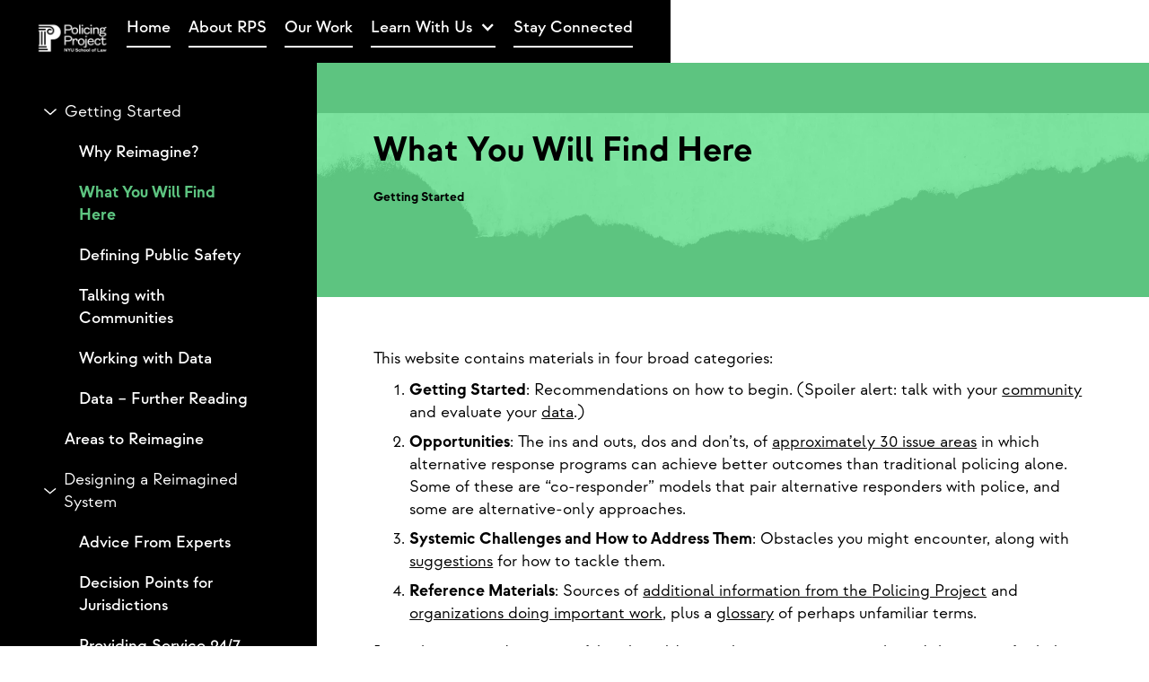

--- FILE ---
content_type: text/html
request_url: https://www.safetyreimagined.org/getting-started/getting-started-and-what-you-will-find-here
body_size: 6127
content:
<!DOCTYPE html><!-- Last Published: Wed Sep 03 2025 20:09:24 GMT+0000 (Coordinated Universal Time) --><html data-wf-domain="www.safetyreimagined.org" data-wf-page="63c063185e580ac431f55694" data-wf-site="622a7e6af7ccbd772daebf98" lang="en" data-wf-collection="63c063185e580acc8ff55682" data-wf-item-slug="getting-started-and-what-you-will-find-here"><head><meta charset="utf-8"/><title>NYU – Reimagining Public Safety</title><meta content="width=device-width, initial-scale=1" name="viewport"/><link href="https://cdn.prod.website-files.com/622a7e6af7ccbd772daebf98/css/nyu-rps.webflow.shared.081e097d3.min.css" rel="stylesheet" type="text/css"/><script type="text/javascript">!function(o,c){var n=c.documentElement,t=" w-mod-";n.className+=t+"js",("ontouchstart"in o||o.DocumentTouch&&c instanceof DocumentTouch)&&(n.className+=t+"touch")}(window,document);</script><link href="https://cdn.prod.website-files.com/622a7e6af7ccbd772daebf98/624cc4b8db8b798c24261daf_favicon.png" rel="shortcut icon" type="image/x-icon"/><link href="https://cdn.prod.website-files.com/622a7e6af7ccbd772daebf98/624cc4bdfeeba232237633ba_webclip.png" rel="apple-touch-icon"/><script async="" src="https://www.googletagmanager.com/gtag/js?id=G-301YRM8TZM"></script><script type="text/javascript">window.dataLayer = window.dataLayer || [];function gtag(){dataLayer.push(arguments);}gtag('js', new Date());gtag('config', 'G-301YRM8TZM', {'anonymize_ip': true});</script><!-- [Attributes by Finsweet] CMS Nest -->
<script async src="https://cdn.jsdelivr.net/npm/@finsweet/attributes-cmsnest@1/cmsnest.js"></script>
<style>
  
	.lwu-nav::-webkit-scrollbar {
		display: none;
	}

	.lwu-nav {
		-ms-overflow-style: none;
	}
  
  	.landing-bg {
		mix-blend-mode: luminosity;
  	}
  
</style>


<!-- Google tag (gtag.js) -->
<script async src="https://www.googletagmanager.com/gtag/js?id=G-301YRM8TZM"></script>
<script>
  window.dataLayer = window.dataLayer || [];
  function gtag(){dataLayer.push(arguments);}
  gtag('js', new Date());

  gtag('config', 'G-301YRM8TZM');
</script>


<script src="https://cdn.popupsmart.com/bundle.js" data-id="8123" async defer></script><!-- [Attributes by Finsweet] CMS PrevNext -->
<script async src="https://cdn.jsdelivr.net/npm/@finsweet/attributes-cmsprevnext@1/cmsprevnext.js"></script></head><body><div data-animation="over-right" data-collapse="medium" data-duration="400" data-easing="ease" data-easing2="ease" role="banner" class="nav-wrapper w-nav"><div class="nav-container"><a href="/" class="brand w-nav-brand"><img width="Auto" height="Auto" src="https://cdn.prod.website-files.com/622a7e6af7ccbd772daebf98/6436e6cb9548c7d407520b20_Artboard%201.png" loading="lazy" alt="" class="brand-image"/></a><nav role="navigation" class="nav-menu w-nav-menu"><a href="/" class="nav-link w-nav-link">Home</a><a href="/about-rps" class="nav-link w-nav-link">About RPS</a><a href="/our-work/areas-to-reimagine" class="nav-link w-nav-link">Our Work</a><div data-delay="0" data-hover="false" class="dropdown-2 w-dropdown"><div class="nav-link w-dropdown-toggle"><div>Learn With Us</div><div class="icon w-icon-dropdown-toggle"></div></div><nav class="dropdown-list w-dropdown-list"><a href="/getting-started/why-reimagine-public-safety" class="nav-link dropdown w-dropdown-link">Getting Started</a><a href="/our-work/areas-to-reimagine" class="nav-link dropdown w-dropdown-link">Areas to Reimagine</a><a href="https://www.safetyreimagined.org/designing-a-reimagined-system/advice-from-experts" class="nav-link dropdown w-dropdown-link">Designing a Reimagined System</a><a href="https://www.safetyreimagined.org/our-work/research-papers/reimagining-public-safety-in-chicago" class="nav-link dropdown w-dropdown-link">Research</a><a href="/lwu/resources/policing-project-other-resources" class="nav-link dropdown w-dropdown-link">Resources</a><a href="/lwu/webinars" class="nav-link dropdown w-dropdown-link">Community of Practice and Webinars</a><a href="/lwu/new-content" class="dropdown-link-3 w-dropdown-link">See the Latest</a></nav></div><a href="/stay-connected" class="nav-link w-nav-link">Stay Connected</a></nav><div class="menu-button w-nav-button"><div class="w-icon-nav-menu"></div></div></div></div><div class="lwu-wrapper"><div class="lwu-nav"><div class="dropdown-wrapper"><div data-w-id="3d1cf719-85c2-ae38-69c3-67c3390e73fa" class="dropdown-div"><img src="https://cdn.prod.website-files.com/622a7e6af7ccbd772daebf98/6390e50116c6dda3222b8dde_dropdown.svg" loading="lazy" alt="" class="dropdown-icon"/><div>Getting Started</div></div><div class="dropdown-expander"><div class="w-dyn-list"><div role="list" class="w-dyn-items"><div role="listitem" class="w-dyn-item"><a href="/getting-started/why-reimagine-public-safety" class="dropdown-link">Why Reimagine?</a></div><div role="listitem" class="w-dyn-item"><a href="/getting-started/getting-started-and-what-you-will-find-here" aria-current="page" class="dropdown-link w--current">What You Will Find Here</a></div><div role="listitem" class="w-dyn-item"><a href="/getting-started/what-is-included-in-reimagining-public-safety-and-what-is-not" class="dropdown-link">Defining Public Safety</a></div><div role="listitem" class="w-dyn-item"><a href="/getting-started/getting-started-talking-to-your-communities" class="dropdown-link">Talking with Communities</a></div><div role="listitem" class="w-dyn-item"><a href="/getting-started/getting-started-working-with-data" class="dropdown-link">Working with Data</a></div><div role="listitem" class="w-dyn-item"><a href="/getting-started/getting-started-with-data-further-reading" class="dropdown-link">Data – Further Reading</a></div></div></div></div></div><a href="/our-work/areas-to-reimagine" class="dropdown-link">Areas to Reimagine</a><div class="dropdown-wrapper"><div data-w-id="3d1cf719-85c2-ae38-69c3-67c3390e7409" class="dropdown-div"><img src="https://cdn.prod.website-files.com/622a7e6af7ccbd772daebf98/6390e50116c6dda3222b8dde_dropdown.svg" loading="lazy" alt="" class="dropdown-icon"/><div>Designing a Reimagined System</div></div><div class="dropdown-expander"><div class="w-dyn-list"><div role="list" class="w-dyn-items"><div role="listitem" class="w-dyn-item"><a href="/designing-a-reimagined-system/advice-from-experts" class="dropdown-link">Advice From Experts</a></div><div role="listitem" class="w-dyn-item"><a href="/designing-a-reimagined-system/designing-a-reimagined-system-decision-points" class="dropdown-link">Decision Points for Jurisdictions </a></div><div role="listitem" class="w-dyn-item"><a href="/designing-a-reimagined-system/providing-service-24-7" class="dropdown-link">Providing Service 24/7</a></div><div role="listitem" class="w-dyn-item"><a href="/designing-a-reimagined-system/the-policing-of-social-conflict" class="dropdown-link">Policing of Social Conflict</a></div><div role="listitem" class="w-dyn-item"><a href="/designing-a-reimagined-system/financing-alternative-response" class="dropdown-link">Financing Alternative Response</a></div><div role="listitem" class="w-dyn-item"><a href="/designing-a-reimagined-system/alternative-response-models" class="dropdown-link">Alternative Response Models</a></div><div role="listitem" class="w-dyn-item"><a href="/designing-a-reimagined-system/alternative-response-and-911-computer-aided-dispatch-cad" class="dropdown-link">911 Computer Aided Dispatch</a></div></div></div></div></div><div class="dropdown-wrapper"><div data-w-id="3d1cf719-85c2-ae38-69c3-67c3390e7416" class="dropdown-div"><img src="https://cdn.prod.website-files.com/622a7e6af7ccbd772daebf98/6390e50116c6dda3222b8dde_dropdown.svg" loading="lazy" alt="" class="dropdown-icon"/><div>Research</div></div><div class="dropdown-expander"><div class="w-dyn-list"><div role="list" class="w-dyn-items"><div role="listitem" class="w-dyn-item"><a href="/our-work/research-papers/minneapolis-community-safety-ecosystem-asset-and-gap-analysis" class="dropdown-link">Minneapolis Community Safety Ecosystem Asset and Gap Analysis</a></div><div role="listitem" class="w-dyn-item"><a href="/our-work/research-papers/reimagining-public-safety-in-chicago" class="dropdown-link">Reimagining Public Safety in Chicago</a></div><div role="listitem" class="w-dyn-item"><a href="/our-work/research-papers/san-francisco-s-public-safety-system-lessons" class="dropdown-link">San Francisco´s Public Safety System</a></div><div role="listitem" class="w-dyn-item"><a href="/our-work/research-papers/tucsons-community-safety-response" class="dropdown-link">Tucson&#x27;s Community Safety Response and Service Portfolio </a></div><div role="listitem" class="w-dyn-item"><a href="/our-work/research-papers/transforming-denvers-first-response" class="dropdown-link">Transforming Denver&#x27;s First Response Model</a></div></div></div></div></div><div class="dropdown-wrapper"><div data-w-id="3d1cf719-85c2-ae38-69c3-67c3390e7423" class="dropdown-div"><img src="https://cdn.prod.website-files.com/622a7e6af7ccbd772daebf98/6390e50116c6dda3222b8dde_dropdown.svg" loading="lazy" alt="" class="dropdown-icon"/><div>Resources</div></div><div class="dropdown-expander"><a href="/lwu/resources/policing-project-other-resources" class="dropdown-link">Additional Resources</a><a href="/lwu/resources/resources-from-our-colleagues-in-the-field" class="dropdown-link">Resources from our Colleagues in the Field</a><a href="/lwu/resources/glossary" class="dropdown-link">Glossary</a></div></div><a href="/lwu/webinars" class="dropdown-link">Community of Practice</a><a href="/lwu/new-content" class="dropdown-link">See the Latest</a></div><div class="lwu-container"><div class="lwu-landing-wrapper green"><div class="container"><h1>What You Will Find Here</h1><div class="lwu-landing-paragraph w-richtext"><h5>Getting Started</h5><p>‍</p></div><a href="#" class="button w-condition-invisible w-button">Download</a></div><img src="https://cdn.prod.website-files.com/622a7e6af7ccbd772daebf98/6388e782c148a2c93a6ca4c5_bg-paper-shorter.webp" loading="eager" srcset="https://cdn.prod.website-files.com/622a7e6af7ccbd772daebf98/6388e782c148a2c93a6ca4c5_bg-paper-shorter-p-500.webp 500w, https://cdn.prod.website-files.com/622a7e6af7ccbd772daebf98/6388e782c148a2c93a6ca4c5_bg-paper-shorter-p-800.webp 800w, https://cdn.prod.website-files.com/622a7e6af7ccbd772daebf98/6388e782c148a2c93a6ca4c5_bg-paper-shorter-p-1080.webp 1080w, https://cdn.prod.website-files.com/622a7e6af7ccbd772daebf98/6388e782c148a2c93a6ca4c5_bg-paper-shorter-p-1600.webp 1600w, https://cdn.prod.website-files.com/622a7e6af7ccbd772daebf98/6388e782c148a2c93a6ca4c5_bg-paper-shorter-p-2000.webp 2000w, https://cdn.prod.website-files.com/622a7e6af7ccbd772daebf98/6388e782c148a2c93a6ca4c5_bg-paper-shorter.webp 3234w" sizes="(max-width: 991px) 100vw, 96vw" alt="" class="landing-bg"/></div><div class="lwu-content"><div class="container"><div class="_24bm w-richtext"><p>This website contains materials in four broad categories:</p><ol start="" role="list"><li>‍<strong>Getting Started</strong>: Recommendations on how to begin. (Spoiler alert: talk with your <a href="/getting-started/getting-started-talking-to-your-communities" target="_blank">community</a> and evaluate your <a href="/getting-started/getting-started-working-with-data" target="_blank">data</a>.) <strong>‍</strong></li><li><strong>Opportunities</strong>: The ins and outs, dos and don’ts, of <a href="/lwu/areas-to-reimagine" target="_blank">approximately 30 issue areas</a> in which alternative response programs can achieve better outcomes than traditional policing alone. Some of these are “co-responder” models that pair alternative responders with police, and some are alternative-only approaches.<strong>‍</strong></li><li><strong>Systemic Challenges and How to Address Them</strong>: Obstacles you might encounter, along with <a href="/designing-a-reimagined-system/designing-a-reimagined-system-decision-points" target="_blank">suggestions</a> for how to tackle them.<strong>‍</strong></li><li><strong>Reference Materials</strong>: Sources of <a href="/lwu/resources/policing-project-other-resources" target="_blank">additional information from the </a><a href="/lwu/resources/policing-project-other-resources" target="_blank">Policing Project</a> and <a href="/lwu/resources/resources-from-our-colleagues-in-the-field" target="_blank">organizations doing important work</a>, plus a <a href="/lwu/resources/glossary" target="_blank">glossary</a> of perhaps unfamiliar terms.</li></ol><p>In each case, we draw on useful real-world examples, extensive research, and the input of scholars, public safety professionals, government leaders, and community members. Experts and practitioners across the country are engaged in creative and necessary efforts to reimagine public safety, providing lessons and models that we build upon here. We are hardly alone in this effort, and so we also shout out the important work done by <a href="https://www.safetyreimagined.org/lwu/resources/resources-from-our-colleagues-in-the-field" target="_blank">so many others in the field.</a></p><p>Local communities are making changes and looking for guidance now, in real time. As such, this site will serve as an active, ongoing repository for the real-world knowledge gained through our on-the-ground work in cities across the country. We will post new materials as they are developed (sign up <a href="/stay-connected" target="_blank">here</a> to make sure you get the latest). </p><p>The through-line of this entire exercise is our belief that it is time to rethink first response entirely. Although our current systems serve many needs (actually too many), they are quite haphazard, having evolved over time without much thought. By reconceiving public safety in broader terms, and by diversifying our response capacities to align with the things individuals and communities truly need, we can build a society that is both safer and more just.</p><p>We undertake this mission with a blend of confidence and humility. Confidence that we have approached these issues with research that is broad, deep, high quality, and almost certainly relevant to jurisdictions everywhere. Humility, because every community is different, much still remains unknown, and our understanding of public safety challenges is ever-evolving. </p><p>We invite you to join us on this hopeful and meaningful journey.</p></div><h2 class="w-condition-invisible">Footnotes</h2><div class="footnotes w-condition-invisible w-dyn-bind-empty w-richtext"></div></div></div><div fs-cmsprevnext-element="next" class="lwu-prevnext-container"></div><div class="lwu-prevnext-wrapper w-dyn-list"><div fs-cmsprevnext-element="list" role="list" class="w-dyn-items"><div role="listitem" class="lwu-prevnext w-dyn-item"><div class="container"><div class="detail _16bm">Next:</div><a href="/getting-started/why-reimagine-public-safety" class="row w-inline-block"><h2 class="h2-prev-next">Why Reimagine?</h2><img src="https://cdn.prod.website-files.com/622a7e6af7ccbd772daebf98/62fd5e685afde65455ac9aa9_icon-arrow-filled.svg" loading="lazy" alt=""/></a></div></div><div role="listitem" class="lwu-prevnext w-dyn-item"><div class="container"><div class="detail _16bm">Next:</div><a href="/getting-started/getting-started-and-what-you-will-find-here" aria-current="page" class="row w-inline-block w--current"><h2 class="h2-prev-next">What You Will Find Here</h2><img src="https://cdn.prod.website-files.com/622a7e6af7ccbd772daebf98/62fd5e685afde65455ac9aa9_icon-arrow-filled.svg" loading="lazy" alt=""/></a></div></div><div role="listitem" class="lwu-prevnext w-dyn-item"><div class="container"><div class="detail _16bm">Next:</div><a href="/getting-started/what-is-included-in-reimagining-public-safety-and-what-is-not" class="row w-inline-block"><h2 class="h2-prev-next">Defining Public Safety</h2><img src="https://cdn.prod.website-files.com/622a7e6af7ccbd772daebf98/62fd5e685afde65455ac9aa9_icon-arrow-filled.svg" loading="lazy" alt=""/></a></div></div><div role="listitem" class="lwu-prevnext w-dyn-item"><div class="container"><div class="detail _16bm">Next:</div><a href="/getting-started/getting-started-talking-to-your-communities" class="row w-inline-block"><h2 class="h2-prev-next">Talking with Communities</h2><img src="https://cdn.prod.website-files.com/622a7e6af7ccbd772daebf98/62fd5e685afde65455ac9aa9_icon-arrow-filled.svg" loading="lazy" alt=""/></a></div></div><div role="listitem" class="lwu-prevnext w-dyn-item"><div class="container"><div class="detail _16bm">Next:</div><a href="/getting-started/getting-started-working-with-data" class="row w-inline-block"><h2 class="h2-prev-next">Working with Data</h2><img src="https://cdn.prod.website-files.com/622a7e6af7ccbd772daebf98/62fd5e685afde65455ac9aa9_icon-arrow-filled.svg" loading="lazy" alt=""/></a></div></div><div role="listitem" class="lwu-prevnext w-dyn-item"><div class="container"><div class="detail _16bm">Next:</div><a href="/getting-started/getting-started-with-data-further-reading" class="row w-inline-block"><h2 class="h2-prev-next">Data – Further Reading</h2><img src="https://cdn.prod.website-files.com/622a7e6af7ccbd772daebf98/62fd5e685afde65455ac9aa9_icon-arrow-filled.svg" loading="lazy" alt=""/></a></div></div></div></div></div></div><div class="footer-wrapper"><div class="footer-container"><img src="https://cdn.prod.website-files.com/622a7e6af7ccbd772daebf98/622a81b883dae03821207e64_logo-white.svg" loading="lazy" alt="RPS logo" class="_32rm _24bm"/><div class="div-block"><a href="/" class="footer-link">Home</a><a href="/about-rps" class="footer-link">About RPS</a><a href="/our-team" class="footer-link">Our Team</a><a href="/getting-started/why-reimagine-public-safety" class="footer-link">Learn With Us</a><a href="/stay-connected" class="footer-link">Stay Connected</a></div><div class="footer-detail"><div class="disclaimer">Our website uses Google Analytics to help us understand website traffic and webpage usage as described in <a href="https://policies.google.com/privacy" target="_blank" class="disclaimer">Google&#x27;s Privacy Policy</a>. You can opt out of Google Analytics if you disable or refuse the cookie, disable JavaScript, or <a href="https://tools.google.com/dlpage/gaoptout" target="_blank" class="disclaimer">use the opt-out service</a> provided by Google. Google Analytics does not identify individual users or associate your IP address with any other data held by Google. The Policing Project does not share or sell data to third parties.</div><div class="text-block"><span class="text-span">2022 © Policing Project at NYU School of Law. All Rights Reserved.</span></div></div></div></div><script src="https://d3e54v103j8qbb.cloudfront.net/js/jquery-3.5.1.min.dc5e7f18c8.js?site=622a7e6af7ccbd772daebf98" type="text/javascript" integrity="sha256-9/aliU8dGd2tb6OSsuzixeV4y/faTqgFtohetphbbj0=" crossorigin="anonymous"></script><script src="https://cdn.prod.website-files.com/622a7e6af7ccbd772daebf98/js/webflow.schunk.36b8fb49256177c8.js" type="text/javascript"></script><script src="https://cdn.prod.website-files.com/622a7e6af7ccbd772daebf98/js/webflow.f5cbdbc2.96a4fc2f0c15bfb2.js" type="text/javascript"></script><script>
function addStates(whereto) {
  var statesfile = "Alabama, Alaska, American Samoa, Arizona, Arkansas, California, Colorado, Connecticut, Delaware, District of Columbia, Florida, Georgia, Guam, Hawaii, Idaho, Illinois, Indiana, Iowa, Kansas, Kentucky, Louisiana, Maine, Maryland, Massachusetts, Michigan, Minnesota, Minor Outlying Islands, Mississippi, Missouri, Montana, Nebraska, Nevada, New Hampshire, New Jersey, New Mexico, New York, North Carolina, North Dakota, Northern Mariana Islands, Ohio, Oklahoma, Oregon, Pennsylvania, Puerto Rico, Rhode Island, South Carolina, South Dakota, Tennessee, Texas, U.S. Virgin Islands, Utah, Vermont, Virginia, Washington, West Virginia, Wisconsin, Wyoming";
  var states = statesfile.split(", ");
  for(var c = 0; c<states.length; c++) {
    $(whereto).append('<option value="' + states[c] + '">' + states[c] + '</option>');
  }
}

Webflow.push(function() {
  addStates('#states');
  addStates('#states2');
});
  
$(function other () {
      $("#career").change(function() {
        var val = $(this).val();
        if(val === "Other [please describe]") {
            $("#careeropen").show();
        }
        else  {
            $("#careeropen").hide();
				}
      });
      
      $("#career2").change(function() {
        var val = $(this).val();
        if(val === "Other [please describe]") {
            $("#careeropen2").show();
        }
        else  {
            $("#careeropen2").hide();
				}
      });
      
      $("#internationalcheck").change(function() {
        var val = $(this).val();
        if($('#internationalcheck').is(":checked")) {
            $("#internationallocation").show();
            $("#location").hide();

        }
        else  {
            $("#internationallocation").hide();
          	$("#location").show();
				}
      });
      
      $("#internationalcheck2").change(function() {
        var val = $(this).val();
        if($('#internationalcheck2').is(":checked")) {
            $("#internationallocation2").show();
          	$("#location2").hide();
        }
        else  {
            $("#internationallocation2").hide();
          	$("#location2").show();
				}
      });
      
});

<script src="https://cdn.popupsmart.com/bundle.js" data-id="8123" async defer></script>
</body></html>

--- FILE ---
content_type: text/css
request_url: https://cdn.prod.website-files.com/622a7e6af7ccbd772daebf98/css/nyu-rps.webflow.shared.081e097d3.min.css
body_size: 15601
content:
html{-webkit-text-size-adjust:100%;-ms-text-size-adjust:100%;font-family:sans-serif}body{margin:0}article,aside,details,figcaption,figure,footer,header,hgroup,main,menu,nav,section,summary{display:block}audio,canvas,progress,video{vertical-align:baseline;display:inline-block}audio:not([controls]){height:0;display:none}[hidden],template{display:none}a{background-color:#0000}a:active,a:hover{outline:0}abbr[title]{border-bottom:1px dotted}b,strong{font-weight:700}dfn{font-style:italic}h1{margin:.67em 0;font-size:2em}mark{color:#000;background:#ff0}small{font-size:80%}sub,sup{vertical-align:baseline;font-size:75%;line-height:0;position:relative}sup{top:-.5em}sub{bottom:-.25em}img{border:0}svg:not(:root){overflow:hidden}hr{box-sizing:content-box;height:0}pre{overflow:auto}code,kbd,pre,samp{font-family:monospace;font-size:1em}button,input,optgroup,select,textarea{color:inherit;font:inherit;margin:0}button{overflow:visible}button,select{text-transform:none}button,html input[type=button],input[type=reset]{-webkit-appearance:button;cursor:pointer}button[disabled],html input[disabled]{cursor:default}button::-moz-focus-inner,input::-moz-focus-inner{border:0;padding:0}input{line-height:normal}input[type=checkbox],input[type=radio]{box-sizing:border-box;padding:0}input[type=number]::-webkit-inner-spin-button,input[type=number]::-webkit-outer-spin-button{height:auto}input[type=search]{-webkit-appearance:none}input[type=search]::-webkit-search-cancel-button,input[type=search]::-webkit-search-decoration{-webkit-appearance:none}legend{border:0;padding:0}textarea{overflow:auto}optgroup{font-weight:700}table{border-collapse:collapse;border-spacing:0}td,th{padding:0}@font-face{font-family:webflow-icons;src:url([data-uri])format("truetype");font-weight:400;font-style:normal}[class^=w-icon-],[class*=\ w-icon-]{speak:none;font-variant:normal;text-transform:none;-webkit-font-smoothing:antialiased;-moz-osx-font-smoothing:grayscale;font-style:normal;font-weight:400;line-height:1;font-family:webflow-icons!important}.w-icon-slider-right:before{content:""}.w-icon-slider-left:before{content:""}.w-icon-nav-menu:before{content:""}.w-icon-arrow-down:before,.w-icon-dropdown-toggle:before{content:""}.w-icon-file-upload-remove:before{content:""}.w-icon-file-upload-icon:before{content:""}*{box-sizing:border-box}html{height:100%}body{color:#333;background-color:#fff;min-height:100%;margin:0;font-family:Arial,sans-serif;font-size:14px;line-height:20px}img{vertical-align:middle;max-width:100%;display:inline-block}html.w-mod-touch *{background-attachment:scroll!important}.w-block{display:block}.w-inline-block{max-width:100%;display:inline-block}.w-clearfix:before,.w-clearfix:after{content:" ";grid-area:1/1/2/2;display:table}.w-clearfix:after{clear:both}.w-hidden{display:none}.w-button{color:#fff;line-height:inherit;cursor:pointer;background-color:#3898ec;border:0;border-radius:0;padding:9px 15px;text-decoration:none;display:inline-block}input.w-button{-webkit-appearance:button}html[data-w-dynpage] [data-w-cloak]{color:#0000!important}.w-code-block{margin:unset}pre.w-code-block code{all:inherit}.w-optimization{display:contents}.w-webflow-badge,.w-webflow-badge>img{box-sizing:unset;width:unset;height:unset;max-height:unset;max-width:unset;min-height:unset;min-width:unset;margin:unset;padding:unset;float:unset;clear:unset;border:unset;border-radius:unset;background:unset;background-image:unset;background-position:unset;background-size:unset;background-repeat:unset;background-origin:unset;background-clip:unset;background-attachment:unset;background-color:unset;box-shadow:unset;transform:unset;direction:unset;font-family:unset;font-weight:unset;color:unset;font-size:unset;line-height:unset;font-style:unset;font-variant:unset;text-align:unset;letter-spacing:unset;-webkit-text-decoration:unset;text-decoration:unset;text-indent:unset;text-transform:unset;list-style-type:unset;text-shadow:unset;vertical-align:unset;cursor:unset;white-space:unset;word-break:unset;word-spacing:unset;word-wrap:unset;transition:unset}.w-webflow-badge{white-space:nowrap;cursor:pointer;box-shadow:0 0 0 1px #0000001a,0 1px 3px #0000001a;visibility:visible!important;opacity:1!important;z-index:2147483647!important;color:#aaadb0!important;overflow:unset!important;background-color:#fff!important;border-radius:3px!important;width:auto!important;height:auto!important;margin:0!important;padding:6px!important;font-size:12px!important;line-height:14px!important;text-decoration:none!important;display:inline-block!important;position:fixed!important;inset:auto 12px 12px auto!important;transform:none!important}.w-webflow-badge>img{position:unset;visibility:unset!important;opacity:1!important;vertical-align:middle!important;display:inline-block!important}h1,h2,h3,h4,h5,h6{margin-bottom:10px;font-weight:700}h1{margin-top:20px;font-size:38px;line-height:44px}h2{margin-top:20px;font-size:32px;line-height:36px}h3{margin-top:20px;font-size:24px;line-height:30px}h4{margin-top:10px;font-size:18px;line-height:24px}h5{margin-top:10px;font-size:14px;line-height:20px}h6{margin-top:10px;font-size:12px;line-height:18px}p{margin-top:0;margin-bottom:10px}blockquote{border-left:5px solid #e2e2e2;margin:0 0 10px;padding:10px 20px;font-size:18px;line-height:22px}figure{margin:0 0 10px}figcaption{text-align:center;margin-top:5px}ul,ol{margin-top:0;margin-bottom:10px;padding-left:40px}.w-list-unstyled{padding-left:0;list-style:none}.w-embed:before,.w-embed:after{content:" ";grid-area:1/1/2/2;display:table}.w-embed:after{clear:both}.w-video{width:100%;padding:0;position:relative}.w-video iframe,.w-video object,.w-video embed{border:none;width:100%;height:100%;position:absolute;top:0;left:0}fieldset{border:0;margin:0;padding:0}button,[type=button],[type=reset]{cursor:pointer;-webkit-appearance:button;border:0}.w-form{margin:0 0 15px}.w-form-done{text-align:center;background-color:#ddd;padding:20px;display:none}.w-form-fail{background-color:#ffdede;margin-top:10px;padding:10px;display:none}label{margin-bottom:5px;font-weight:700;display:block}.w-input,.w-select{color:#333;vertical-align:middle;background-color:#fff;border:1px solid #ccc;width:100%;height:38px;margin-bottom:10px;padding:8px 12px;font-size:14px;line-height:1.42857;display:block}.w-input::placeholder,.w-select::placeholder{color:#999}.w-input:focus,.w-select:focus{border-color:#3898ec;outline:0}.w-input[disabled],.w-select[disabled],.w-input[readonly],.w-select[readonly],fieldset[disabled] .w-input,fieldset[disabled] .w-select{cursor:not-allowed}.w-input[disabled]:not(.w-input-disabled),.w-select[disabled]:not(.w-input-disabled),.w-input[readonly],.w-select[readonly],fieldset[disabled]:not(.w-input-disabled) .w-input,fieldset[disabled]:not(.w-input-disabled) .w-select{background-color:#eee}textarea.w-input,textarea.w-select{height:auto}.w-select{background-color:#f3f3f3}.w-select[multiple]{height:auto}.w-form-label{cursor:pointer;margin-bottom:0;font-weight:400;display:inline-block}.w-radio{margin-bottom:5px;padding-left:20px;display:block}.w-radio:before,.w-radio:after{content:" ";grid-area:1/1/2/2;display:table}.w-radio:after{clear:both}.w-radio-input{float:left;margin:3px 0 0 -20px;line-height:normal}.w-file-upload{margin-bottom:10px;display:block}.w-file-upload-input{opacity:0;z-index:-100;width:.1px;height:.1px;position:absolute;overflow:hidden}.w-file-upload-default,.w-file-upload-uploading,.w-file-upload-success{color:#333;display:inline-block}.w-file-upload-error{margin-top:10px;display:block}.w-file-upload-default.w-hidden,.w-file-upload-uploading.w-hidden,.w-file-upload-error.w-hidden,.w-file-upload-success.w-hidden{display:none}.w-file-upload-uploading-btn{cursor:pointer;background-color:#fafafa;border:1px solid #ccc;margin:0;padding:8px 12px;font-size:14px;font-weight:400;display:flex}.w-file-upload-file{background-color:#fafafa;border:1px solid #ccc;flex-grow:1;justify-content:space-between;margin:0;padding:8px 9px 8px 11px;display:flex}.w-file-upload-file-name{font-size:14px;font-weight:400;display:block}.w-file-remove-link{cursor:pointer;width:auto;height:auto;margin-top:3px;margin-left:10px;padding:3px;display:block}.w-icon-file-upload-remove{margin:auto;font-size:10px}.w-file-upload-error-msg{color:#ea384c;padding:2px 0;display:inline-block}.w-file-upload-info{padding:0 12px;line-height:38px;display:inline-block}.w-file-upload-label{cursor:pointer;background-color:#fafafa;border:1px solid #ccc;margin:0;padding:8px 12px;font-size:14px;font-weight:400;display:inline-block}.w-icon-file-upload-icon,.w-icon-file-upload-uploading{width:20px;margin-right:8px;display:inline-block}.w-icon-file-upload-uploading{height:20px}.w-container{max-width:940px;margin-left:auto;margin-right:auto}.w-container:before,.w-container:after{content:" ";grid-area:1/1/2/2;display:table}.w-container:after{clear:both}.w-container .w-row{margin-left:-10px;margin-right:-10px}.w-row:before,.w-row:after{content:" ";grid-area:1/1/2/2;display:table}.w-row:after{clear:both}.w-row .w-row{margin-left:0;margin-right:0}.w-col{float:left;width:100%;min-height:1px;padding-left:10px;padding-right:10px;position:relative}.w-col .w-col{padding-left:0;padding-right:0}.w-col-1{width:8.33333%}.w-col-2{width:16.6667%}.w-col-3{width:25%}.w-col-4{width:33.3333%}.w-col-5{width:41.6667%}.w-col-6{width:50%}.w-col-7{width:58.3333%}.w-col-8{width:66.6667%}.w-col-9{width:75%}.w-col-10{width:83.3333%}.w-col-11{width:91.6667%}.w-col-12{width:100%}.w-hidden-main{display:none!important}@media screen and (max-width:991px){.w-container{max-width:728px}.w-hidden-main{display:inherit!important}.w-hidden-medium{display:none!important}.w-col-medium-1{width:8.33333%}.w-col-medium-2{width:16.6667%}.w-col-medium-3{width:25%}.w-col-medium-4{width:33.3333%}.w-col-medium-5{width:41.6667%}.w-col-medium-6{width:50%}.w-col-medium-7{width:58.3333%}.w-col-medium-8{width:66.6667%}.w-col-medium-9{width:75%}.w-col-medium-10{width:83.3333%}.w-col-medium-11{width:91.6667%}.w-col-medium-12{width:100%}.w-col-stack{width:100%;left:auto;right:auto}}@media screen and (max-width:767px){.w-hidden-main,.w-hidden-medium{display:inherit!important}.w-hidden-small{display:none!important}.w-row,.w-container .w-row{margin-left:0;margin-right:0}.w-col{width:100%;left:auto;right:auto}.w-col-small-1{width:8.33333%}.w-col-small-2{width:16.6667%}.w-col-small-3{width:25%}.w-col-small-4{width:33.3333%}.w-col-small-5{width:41.6667%}.w-col-small-6{width:50%}.w-col-small-7{width:58.3333%}.w-col-small-8{width:66.6667%}.w-col-small-9{width:75%}.w-col-small-10{width:83.3333%}.w-col-small-11{width:91.6667%}.w-col-small-12{width:100%}}@media screen and (max-width:479px){.w-container{max-width:none}.w-hidden-main,.w-hidden-medium,.w-hidden-small{display:inherit!important}.w-hidden-tiny{display:none!important}.w-col{width:100%}.w-col-tiny-1{width:8.33333%}.w-col-tiny-2{width:16.6667%}.w-col-tiny-3{width:25%}.w-col-tiny-4{width:33.3333%}.w-col-tiny-5{width:41.6667%}.w-col-tiny-6{width:50%}.w-col-tiny-7{width:58.3333%}.w-col-tiny-8{width:66.6667%}.w-col-tiny-9{width:75%}.w-col-tiny-10{width:83.3333%}.w-col-tiny-11{width:91.6667%}.w-col-tiny-12{width:100%}}.w-widget{position:relative}.w-widget-map{width:100%;height:400px}.w-widget-map label{width:auto;display:inline}.w-widget-map img{max-width:inherit}.w-widget-map .gm-style-iw{text-align:center}.w-widget-map .gm-style-iw>button{display:none!important}.w-widget-twitter{overflow:hidden}.w-widget-twitter-count-shim{vertical-align:top;text-align:center;background:#fff;border:1px solid #758696;border-radius:3px;width:28px;height:20px;display:inline-block;position:relative}.w-widget-twitter-count-shim *{pointer-events:none;-webkit-user-select:none;user-select:none}.w-widget-twitter-count-shim .w-widget-twitter-count-inner{text-align:center;color:#999;font-family:serif;font-size:15px;line-height:12px;position:relative}.w-widget-twitter-count-shim .w-widget-twitter-count-clear{display:block;position:relative}.w-widget-twitter-count-shim.w--large{width:36px;height:28px}.w-widget-twitter-count-shim.w--large .w-widget-twitter-count-inner{font-size:18px;line-height:18px}.w-widget-twitter-count-shim:not(.w--vertical){margin-left:5px;margin-right:8px}.w-widget-twitter-count-shim:not(.w--vertical).w--large{margin-left:6px}.w-widget-twitter-count-shim:not(.w--vertical):before,.w-widget-twitter-count-shim:not(.w--vertical):after{content:" ";pointer-events:none;border:solid #0000;width:0;height:0;position:absolute;top:50%;left:0}.w-widget-twitter-count-shim:not(.w--vertical):before{border-width:4px;border-color:#75869600 #5d6c7b #75869600 #75869600;margin-top:-4px;margin-left:-9px}.w-widget-twitter-count-shim:not(.w--vertical).w--large:before{border-width:5px;margin-top:-5px;margin-left:-10px}.w-widget-twitter-count-shim:not(.w--vertical):after{border-width:4px;border-color:#fff0 #fff #fff0 #fff0;margin-top:-4px;margin-left:-8px}.w-widget-twitter-count-shim:not(.w--vertical).w--large:after{border-width:5px;margin-top:-5px;margin-left:-9px}.w-widget-twitter-count-shim.w--vertical{width:61px;height:33px;margin-bottom:8px}.w-widget-twitter-count-shim.w--vertical:before,.w-widget-twitter-count-shim.w--vertical:after{content:" ";pointer-events:none;border:solid #0000;width:0;height:0;position:absolute;top:100%;left:50%}.w-widget-twitter-count-shim.w--vertical:before{border-width:5px;border-color:#5d6c7b #75869600 #75869600;margin-left:-5px}.w-widget-twitter-count-shim.w--vertical:after{border-width:4px;border-color:#fff #fff0 #fff0;margin-left:-4px}.w-widget-twitter-count-shim.w--vertical .w-widget-twitter-count-inner{font-size:18px;line-height:22px}.w-widget-twitter-count-shim.w--vertical.w--large{width:76px}.w-background-video{color:#fff;height:500px;position:relative;overflow:hidden}.w-background-video>video{object-fit:cover;z-index:-100;background-position:50%;background-size:cover;width:100%;height:100%;margin:auto;position:absolute;inset:-100%}.w-background-video>video::-webkit-media-controls-start-playback-button{-webkit-appearance:none;display:none!important}.w-background-video--control{background-color:#0000;padding:0;position:absolute;bottom:1em;right:1em}.w-background-video--control>[hidden]{display:none!important}.w-slider{text-align:center;clear:both;-webkit-tap-highlight-color:#0000;tap-highlight-color:#0000;background:#ddd;height:300px;position:relative}.w-slider-mask{z-index:1;white-space:nowrap;height:100%;display:block;position:relative;left:0;right:0;overflow:hidden}.w-slide{vertical-align:top;white-space:normal;text-align:left;width:100%;height:100%;display:inline-block;position:relative}.w-slider-nav{z-index:2;text-align:center;-webkit-tap-highlight-color:#0000;tap-highlight-color:#0000;height:40px;margin:auto;padding-top:10px;position:absolute;inset:auto 0 0}.w-slider-nav.w-round>div{border-radius:100%}.w-slider-nav.w-num>div{font-size:inherit;line-height:inherit;width:auto;height:auto;padding:.2em .5em}.w-slider-nav.w-shadow>div{box-shadow:0 0 3px #3336}.w-slider-nav-invert{color:#fff}.w-slider-nav-invert>div{background-color:#2226}.w-slider-nav-invert>div.w-active{background-color:#222}.w-slider-dot{cursor:pointer;background-color:#fff6;width:1em;height:1em;margin:0 3px .5em;transition:background-color .1s,color .1s;display:inline-block;position:relative}.w-slider-dot.w-active{background-color:#fff}.w-slider-dot:focus{outline:none;box-shadow:0 0 0 2px #fff}.w-slider-dot:focus.w-active{box-shadow:none}.w-slider-arrow-left,.w-slider-arrow-right{cursor:pointer;color:#fff;-webkit-tap-highlight-color:#0000;tap-highlight-color:#0000;-webkit-user-select:none;user-select:none;width:80px;margin:auto;font-size:40px;position:absolute;inset:0;overflow:hidden}.w-slider-arrow-left [class^=w-icon-],.w-slider-arrow-right [class^=w-icon-],.w-slider-arrow-left [class*=\ w-icon-],.w-slider-arrow-right [class*=\ w-icon-]{position:absolute}.w-slider-arrow-left:focus,.w-slider-arrow-right:focus{outline:0}.w-slider-arrow-left{z-index:3;right:auto}.w-slider-arrow-right{z-index:4;left:auto}.w-icon-slider-left,.w-icon-slider-right{width:1em;height:1em;margin:auto;inset:0}.w-slider-aria-label{clip:rect(0 0 0 0);border:0;width:1px;height:1px;margin:-1px;padding:0;position:absolute;overflow:hidden}.w-slider-force-show{display:block!important}.w-dropdown{text-align:left;z-index:900;margin-left:auto;margin-right:auto;display:inline-block;position:relative}.w-dropdown-btn,.w-dropdown-toggle,.w-dropdown-link{vertical-align:top;color:#222;text-align:left;white-space:nowrap;margin-left:auto;margin-right:auto;padding:20px;text-decoration:none;position:relative}.w-dropdown-toggle{-webkit-user-select:none;user-select:none;cursor:pointer;padding-right:40px;display:inline-block}.w-dropdown-toggle:focus{outline:0}.w-icon-dropdown-toggle{width:1em;height:1em;margin:auto 20px auto auto;position:absolute;top:0;bottom:0;right:0}.w-dropdown-list{background:#ddd;min-width:100%;display:none;position:absolute}.w-dropdown-list.w--open{display:block}.w-dropdown-link{color:#222;padding:10px 20px;display:block}.w-dropdown-link.w--current{color:#0082f3}.w-dropdown-link:focus{outline:0}@media screen and (max-width:767px){.w-nav-brand{padding-left:10px}}.w-lightbox-backdrop{cursor:auto;letter-spacing:normal;text-indent:0;text-shadow:none;text-transform:none;visibility:visible;white-space:normal;word-break:normal;word-spacing:normal;word-wrap:normal;color:#fff;text-align:center;z-index:2000;opacity:0;-webkit-user-select:none;-moz-user-select:none;-webkit-tap-highlight-color:transparent;background:#000000e6;outline:0;font-family:Helvetica Neue,Helvetica,Ubuntu,Segoe UI,Verdana,sans-serif;font-size:17px;font-style:normal;font-weight:300;line-height:1.2;list-style:disc;position:fixed;inset:0;-webkit-transform:translate(0)}.w-lightbox-backdrop,.w-lightbox-container{-webkit-overflow-scrolling:touch;height:100%;overflow:auto}.w-lightbox-content{height:100vh;position:relative;overflow:hidden}.w-lightbox-view{opacity:0;width:100vw;height:100vh;position:absolute}.w-lightbox-view:before{content:"";height:100vh}.w-lightbox-group,.w-lightbox-group .w-lightbox-view,.w-lightbox-group .w-lightbox-view:before{height:86vh}.w-lightbox-frame,.w-lightbox-view:before{vertical-align:middle;display:inline-block}.w-lightbox-figure{margin:0;position:relative}.w-lightbox-group .w-lightbox-figure{cursor:pointer}.w-lightbox-img{width:auto;max-width:none;height:auto}.w-lightbox-image{float:none;max-width:100vw;max-height:100vh;display:block}.w-lightbox-group .w-lightbox-image{max-height:86vh}.w-lightbox-caption{text-align:left;text-overflow:ellipsis;white-space:nowrap;background:#0006;padding:.5em 1em;position:absolute;bottom:0;left:0;right:0;overflow:hidden}.w-lightbox-embed{width:100%;height:100%;position:absolute;inset:0}.w-lightbox-control{cursor:pointer;background-position:50%;background-repeat:no-repeat;background-size:24px;width:4em;transition:all .3s;position:absolute;top:0}.w-lightbox-left{background-image:url([data-uri]);display:none;bottom:0;left:0}.w-lightbox-right{background-image:url([data-uri]);display:none;bottom:0;right:0}.w-lightbox-close{background-image:url([data-uri]);background-size:18px;height:2.6em;right:0}.w-lightbox-strip{white-space:nowrap;padding:0 1vh;line-height:0;position:absolute;bottom:0;left:0;right:0;overflow:auto hidden}.w-lightbox-item{box-sizing:content-box;cursor:pointer;width:10vh;padding:2vh 1vh;display:inline-block;-webkit-transform:translate(0,0)}.w-lightbox-active{opacity:.3}.w-lightbox-thumbnail{background:#222;height:10vh;position:relative;overflow:hidden}.w-lightbox-thumbnail-image{position:absolute;top:0;left:0}.w-lightbox-thumbnail .w-lightbox-tall{width:100%;top:50%;transform:translateY(-50%)}.w-lightbox-thumbnail .w-lightbox-wide{height:100%;left:50%;transform:translate(-50%)}.w-lightbox-spinner{box-sizing:border-box;border:5px solid #0006;border-radius:50%;width:40px;height:40px;margin-top:-20px;margin-left:-20px;animation:.8s linear infinite spin;position:absolute;top:50%;left:50%}.w-lightbox-spinner:after{content:"";border:3px solid #0000;border-bottom-color:#fff;border-radius:50%;position:absolute;inset:-4px}.w-lightbox-hide{display:none}.w-lightbox-noscroll{overflow:hidden}@media (min-width:768px){.w-lightbox-content{height:96vh;margin-top:2vh}.w-lightbox-view,.w-lightbox-view:before{height:96vh}.w-lightbox-group,.w-lightbox-group .w-lightbox-view,.w-lightbox-group .w-lightbox-view:before{height:84vh}.w-lightbox-image{max-width:96vw;max-height:96vh}.w-lightbox-group .w-lightbox-image{max-width:82.3vw;max-height:84vh}.w-lightbox-left,.w-lightbox-right{opacity:.5;display:block}.w-lightbox-close{opacity:.8}.w-lightbox-control:hover{opacity:1}}.w-lightbox-inactive,.w-lightbox-inactive:hover{opacity:0}.w-richtext:before,.w-richtext:after{content:" ";grid-area:1/1/2/2;display:table}.w-richtext:after{clear:both}.w-richtext[contenteditable=true]:before,.w-richtext[contenteditable=true]:after{white-space:initial}.w-richtext ol,.w-richtext ul{overflow:hidden}.w-richtext .w-richtext-figure-selected.w-richtext-figure-type-video div:after,.w-richtext .w-richtext-figure-selected[data-rt-type=video] div:after,.w-richtext .w-richtext-figure-selected.w-richtext-figure-type-image div,.w-richtext .w-richtext-figure-selected[data-rt-type=image] div{outline:2px solid #2895f7}.w-richtext figure.w-richtext-figure-type-video>div:after,.w-richtext figure[data-rt-type=video]>div:after{content:"";display:none;position:absolute;inset:0}.w-richtext figure{max-width:60%;position:relative}.w-richtext figure>div:before{cursor:default!important}.w-richtext figure img{width:100%}.w-richtext figure figcaption.w-richtext-figcaption-placeholder{opacity:.6}.w-richtext figure div{color:#0000;font-size:0}.w-richtext figure.w-richtext-figure-type-image,.w-richtext figure[data-rt-type=image]{display:table}.w-richtext figure.w-richtext-figure-type-image>div,.w-richtext figure[data-rt-type=image]>div{display:inline-block}.w-richtext figure.w-richtext-figure-type-image>figcaption,.w-richtext figure[data-rt-type=image]>figcaption{caption-side:bottom;display:table-caption}.w-richtext figure.w-richtext-figure-type-video,.w-richtext figure[data-rt-type=video]{width:60%;height:0}.w-richtext figure.w-richtext-figure-type-video iframe,.w-richtext figure[data-rt-type=video] iframe{width:100%;height:100%;position:absolute;top:0;left:0}.w-richtext figure.w-richtext-figure-type-video>div,.w-richtext figure[data-rt-type=video]>div{width:100%}.w-richtext figure.w-richtext-align-center{clear:both;margin-left:auto;margin-right:auto}.w-richtext figure.w-richtext-align-center.w-richtext-figure-type-image>div,.w-richtext figure.w-richtext-align-center[data-rt-type=image]>div{max-width:100%}.w-richtext figure.w-richtext-align-normal{clear:both}.w-richtext figure.w-richtext-align-fullwidth{text-align:center;clear:both;width:100%;max-width:100%;margin-left:auto;margin-right:auto;display:block}.w-richtext figure.w-richtext-align-fullwidth>div{padding-bottom:inherit;display:inline-block}.w-richtext figure.w-richtext-align-fullwidth>figcaption{display:block}.w-richtext figure.w-richtext-align-floatleft{float:left;clear:none;margin-right:15px}.w-richtext figure.w-richtext-align-floatright{float:right;clear:none;margin-left:15px}.w-nav{z-index:1000;background:#ddd;position:relative}.w-nav:before,.w-nav:after{content:" ";grid-area:1/1/2/2;display:table}.w-nav:after{clear:both}.w-nav-brand{float:left;color:#333;text-decoration:none;position:relative}.w-nav-link{vertical-align:top;color:#222;text-align:left;margin-left:auto;margin-right:auto;padding:20px;text-decoration:none;display:inline-block;position:relative}.w-nav-link.w--current{color:#0082f3}.w-nav-menu{float:right;position:relative}[data-nav-menu-open]{text-align:center;background:#c8c8c8;min-width:200px;position:absolute;top:100%;left:0;right:0;overflow:visible;display:block!important}.w--nav-link-open{display:block;position:relative}.w-nav-overlay{width:100%;display:none;position:absolute;top:100%;left:0;right:0;overflow:hidden}.w-nav-overlay [data-nav-menu-open]{top:0}.w-nav[data-animation=over-left] .w-nav-overlay{width:auto}.w-nav[data-animation=over-left] .w-nav-overlay,.w-nav[data-animation=over-left] [data-nav-menu-open]{z-index:1;top:0;right:auto}.w-nav[data-animation=over-right] .w-nav-overlay{width:auto}.w-nav[data-animation=over-right] .w-nav-overlay,.w-nav[data-animation=over-right] [data-nav-menu-open]{z-index:1;top:0;left:auto}.w-nav-button{float:right;cursor:pointer;-webkit-tap-highlight-color:#0000;tap-highlight-color:#0000;-webkit-user-select:none;user-select:none;padding:18px;font-size:24px;display:none;position:relative}.w-nav-button:focus{outline:0}.w-nav-button.w--open{color:#fff;background-color:#c8c8c8}.w-nav[data-collapse=all] .w-nav-menu{display:none}.w-nav[data-collapse=all] .w-nav-button,.w--nav-dropdown-open,.w--nav-dropdown-toggle-open{display:block}.w--nav-dropdown-list-open{position:static}@media screen and (max-width:991px){.w-nav[data-collapse=medium] .w-nav-menu{display:none}.w-nav[data-collapse=medium] .w-nav-button{display:block}}@media screen and (max-width:767px){.w-nav[data-collapse=small] .w-nav-menu{display:none}.w-nav[data-collapse=small] .w-nav-button{display:block}.w-nav-brand{padding-left:10px}}@media screen and (max-width:479px){.w-nav[data-collapse=tiny] .w-nav-menu{display:none}.w-nav[data-collapse=tiny] .w-nav-button{display:block}}.w-tabs{position:relative}.w-tabs:before,.w-tabs:after{content:" ";grid-area:1/1/2/2;display:table}.w-tabs:after{clear:both}.w-tab-menu{position:relative}.w-tab-link{vertical-align:top;text-align:left;cursor:pointer;color:#222;background-color:#ddd;padding:9px 30px;text-decoration:none;display:inline-block;position:relative}.w-tab-link.w--current{background-color:#c8c8c8}.w-tab-link:focus{outline:0}.w-tab-content{display:block;position:relative;overflow:hidden}.w-tab-pane{display:none;position:relative}.w--tab-active{display:block}@media screen and (max-width:479px){.w-tab-link{display:block}}.w-ix-emptyfix:after{content:""}@keyframes spin{0%{transform:rotate(0)}to{transform:rotate(360deg)}}.w-dyn-empty{background-color:#ddd;padding:10px}.w-dyn-hide,.w-dyn-bind-empty,.w-condition-invisible{display:none!important}.wf-layout-layout{display:grid}@font-face{font-family:Strawford;src:url(https://cdn.prod.website-files.com/622a7e6af7ccbd772daebf98/622a85c4b8e97456231c5015_Strawford-MediumItalic.otf)format("opentype");font-weight:500;font-style:italic;font-display:swap}@font-face{font-family:Strawford;src:url(https://cdn.prod.website-files.com/622a7e6af7ccbd772daebf98/622a85c48911f1817eb2999d_Strawford-ExtraLightItalic.otf)format("opentype");font-weight:200;font-style:italic;font-display:swap}@font-face{font-family:Strawford;src:url(https://cdn.prod.website-files.com/622a7e6af7ccbd772daebf98/622a85c4c92ec34edbd0c961_Strawford-RegularItalic.otf)format("opentype");font-weight:400;font-style:italic;font-display:swap}@font-face{font-family:Strawford;src:url(https://cdn.prod.website-files.com/622a7e6af7ccbd772daebf98/622a85c48616ab862d346a8e_Strawford-Thin.otf)format("opentype");font-weight:100;font-style:normal;font-display:swap}@font-face{font-family:Strawford;src:url(https://cdn.prod.website-files.com/622a7e6af7ccbd772daebf98/622a85c4298a8b43e333ec06_Strawford-Regular.otf)format("opentype");font-weight:400;font-style:normal;font-display:swap}@font-face{font-family:Strawford;src:url(https://cdn.prod.website-files.com/622a7e6af7ccbd772daebf98/622a85c4fb0b71c00a8a1fa1_Strawford-Black.otf)format("opentype");font-weight:900;font-style:normal;font-display:swap}@font-face{font-family:Strawford;src:url(https://cdn.prod.website-files.com/622a7e6af7ccbd772daebf98/622a85c44582b5539f0f973b_Strawford-LightItalic.otf)format("opentype");font-weight:300;font-style:italic;font-display:swap}@font-face{font-family:Strawford;src:url(https://cdn.prod.website-files.com/622a7e6af7ccbd772daebf98/622a85c49ed0a8c0da09fc59_Strawford-Light.otf)format("opentype");font-weight:300;font-style:normal;font-display:swap}@font-face{font-family:Strawford;src:url(https://cdn.prod.website-files.com/622a7e6af7ccbd772daebf98/622a85c4483ef63340ded76a_Strawford-ExtraLight.otf)format("opentype");font-weight:200;font-style:normal;font-display:swap}@font-face{font-family:Strawford;src:url(https://cdn.prod.website-files.com/622a7e6af7ccbd772daebf98/622a85c4a4ae0f73d9b4b21c_Strawford-ThinItalic.otf)format("opentype");font-weight:100;font-style:italic;font-display:swap}@font-face{font-family:Strawford;src:url(https://cdn.prod.website-files.com/622a7e6af7ccbd772daebf98/622a85c411335a1bd81cf270_Strawford-Bold.otf)format("opentype");font-weight:700;font-style:normal;font-display:swap}@font-face{font-family:Strawford;src:url(https://cdn.prod.website-files.com/622a7e6af7ccbd772daebf98/622a85c42c2953cd535229f6_Strawford-BoldItalic.otf)format("opentype");font-weight:700;font-style:italic;font-display:swap}@font-face{font-family:Strawford;src:url(https://cdn.prod.website-files.com/622a7e6af7ccbd772daebf98/622a85c4dca4c5834fe241af_Strawford-Medium.otf)format("opentype");font-weight:500;font-style:normal;font-display:swap}@font-face{font-family:Strawford;src:url(https://cdn.prod.website-files.com/622a7e6af7ccbd772daebf98/622a85c4c92ec34f3ad0c962_Strawford-BlackItalic.otf)format("opentype");font-weight:900;font-style:italic;font-display:swap}:root{--black:black;--white:white;--blue:#0099d5;--orange:#ff5e1a;--green:#5dc480;--yellow:#ffce00;--pink:#dc90c7}.w-layout-grid{grid-row-gap:16px;grid-column-gap:16px;grid-template-rows:auto auto;grid-template-columns:1fr 1fr;grid-auto-columns:1fr;display:grid}.w-checkbox{margin-bottom:5px;padding-left:20px;display:block}.w-checkbox:before{content:" ";grid-area:1/1/2/2;display:table}.w-checkbox:after{content:" ";clear:both;grid-area:1/1/2/2;display:table}.w-checkbox-input{float:left;margin:4px 0 0 -20px;line-height:normal}.w-checkbox-input--inputType-custom{border:1px solid #ccc;border-radius:2px;width:12px;height:12px}.w-checkbox-input--inputType-custom.w--redirected-checked{background-color:#3898ec;background-image:url(https://d3e54v103j8qbb.cloudfront.net/static/custom-checkbox-checkmark.589d534424.svg);background-position:50%;background-repeat:no-repeat;background-size:cover;border-color:#3898ec}.w-checkbox-input--inputType-custom.w--redirected-focus{box-shadow:0 0 3px 1px #3898ec}.w-form-formrecaptcha{margin-bottom:8px}.w-embed-youtubevideo{background-image:url(https://d3e54v103j8qbb.cloudfront.net/static/youtube-placeholder.2b05e7d68d.svg);background-position:50%;background-size:cover;width:100%;padding-bottom:0;padding-left:0;padding-right:0;position:relative}.w-embed-youtubevideo:empty{min-height:75px;padding-bottom:56.25%}body{color:var(--black);padding-top:0;font-family:Strawford,sans-serif;font-size:18px;line-height:140%}h1{margin-top:20px;margin-bottom:10px;font-size:38px;font-weight:700;line-height:44px}h2{margin-top:32px;margin-bottom:16px;font-size:32px;font-weight:700;line-height:36px}h3{margin-top:20px;margin-bottom:10px;font-size:24px;font-weight:700;line-height:30px}h4{margin-top:24px;margin-bottom:10px;font-size:18px;font-weight:700;line-height:24px}p{max-width:80ch;margin-bottom:10px}a{color:var(--black);text-decoration:underline}ul,ol{margin-top:0;margin-bottom:10px;padding-left:40px}li{margin-bottom:8px}img{max-width:100%;display:inline-block}strong{font-weight:700}.footer-wrapper{background-color:var(--black);color:var(--white);padding:32px 56px}.footer-container{flex-direction:row;justify-content:flex-start;align-items:flex-start;width:100%;height:100%;display:flex;position:relative}.footer-link{color:var(--white);margin-bottom:20px;text-decoration:none;display:block}.footer-detail{text-align:right;width:60ch;font-size:12px;line-height:120%;position:absolute;inset:auto 0% 0% auto}.footer-detail.disclaimer{text-align:right;font-size:12px;line-height:120%}._32rm{margin-right:32px}.nav-link{border-bottom:2px solid var(--white);direction:ltr;color:var(--white);margin:10px;padding:8px 0;font-weight:500;display:flex}.nav-link:hover{border-bottom-color:var(--blue);color:var(--blue)}.nav-link.w--current{border-bottom-color:var(--blue);color:var(--blue);font-weight:700;text-decoration:none}.nav-link.dropdown{border-bottom-color:var(--black);color:var(--black)}.brand{height:40px;padding:8px}.nav-wrapper{background-color:var(--black);color:var(--white);justify-content:space-between;align-items:center;height:70px;padding-bottom:8px;padding-left:32px;padding-right:32px;display:flex;position:fixed;inset:0% 0% auto}.brand-image{width:auto;height:50px}.nav-menu{display:flex;position:static}.nav-container{z-index:100;justify-content:space-between;align-items:center;width:100%;display:flex}.insider-wrapper{background-image:url(https://cdn.prod.website-files.com/622a7e6af7ccbd772daebf98/622a8915022ad1e6897a8edc_bg-insider.png);background-position:50% 0;background-size:cover;justify-content:center;align-items:center;height:80vh;margin-top:40px;display:flex}.insider-wrapper.home{background-color:var(--orange);background-image:none;height:auto;margin-top:0;padding-top:32px;padding-bottom:32px}.field{background-color:var(--white);border:1px solid #000;border-radius:4px}.field.citycountry{margin-bottom:0;display:none}.field.checkbox{margin-top:6px}.field.affiliation{height:38px;margin-left:15px;display:none}.field.no-bm{margin-bottom:0}.row{display:flex}.row.top-align{align-items:flex-start}.row.center-align{align-items:center}._16rm{margin-right:16px}._24bm{text-align:left;margin-bottom:24px;font-family:Strawford,sans-serif}.understanding-icon{width:72px;margin-right:24px}.button{background-color:var(--black);color:var(--white);border-style:none;border-radius:4px;height:38px;padding-top:7px;transition:all .1s ease-in-out}.button.section{background-color:var(--orange);text-align:center;width:100%;font-weight:700}.button.section.team{background-color:var(--blue);color:var(--white)}.button.section.team:hover{background-color:var(--green)}.button.section.devloping{margin-left:77px}.button.section.devloping:hover{background-color:var(--blue)}.button.lwu-download{margin-top:24px}.form-wrapper{background-color:#ffffffb3;border-radius:4px;flex-direction:column;max-width:65ch;margin-bottom:0;padding:24px;display:flex}.insider-container{justify-content:center;align-items:center;display:flex;position:relative}.understanding-wrapper{background-image:url(https://cdn.prod.website-files.com/622a7e6af7ccbd772daebf98/62507dd1d45fe832fbf8c1e5_image-home-bg.webp);background-position:50% 0;background-repeat:no-repeat;background-size:contain;background-attachment:scroll;flex-direction:column;align-items:center;padding-top:64px;padding-bottom:48px;display:flex}.title{font-size:7vh;font-weight:700;line-height:1em}.title._2{margin-left:20%}.title.centered{text-align:center}.title.right-aligned{text-align:right}.title.black{color:var(--black)}.understanding-container{width:80%;max-width:1200px;margin-bottom:32px}.understanding-grid{grid-column-gap:40px;grid-row-gap:40px;grid-template-rows:auto auto auto auto;grid-template-columns:.65fr 1fr}.understanding-graph{background-color:var(--white);border-radius:4px;margin-bottom:16px;padding:24px}.developing-wrapper{justify-content:center;align-items:flex-start;width:100%;margin-bottom:0;padding-top:88px;display:flex;position:relative}.developing-content{width:60ch}._32bm{margin-bottom:32px;margin-left:53px;margin-right:-140px}._16bm{margin-bottom:16px}.developing-image{z-index:-1;width:40%;max-width:580px;margin-top:auto;margin-bottom:auto;margin-right:48px;position:absolute;inset:-144px auto auto -144px}.developing-container{justify-content:flex-end;display:flex}._40bm{margin-bottom:40px}.where-grid{grid-column-gap:0px;grid-row-gap:0px;grid-template-rows:minmax(400px,1fr) minmax(400px,1fr) minmax(400px,1fr);width:100%}.where-city{z-index:1;color:var(--black);font-size:72px;font-weight:700;line-height:100%;position:absolute;top:65px;left:150px}.where-linkblock{cursor:default;height:100%;text-decoration:none;position:relative}.where-linkblock.chicago{background-color:var(--green);align-items:flex-end;display:flex}.where-linkblock.denver{background-color:var(--yellow)}.where-linkblock.tucson{background-color:var(--orange)}.where-linkblock.minneapolis{background-color:var(--pink)}.where-linkblock.sanfrancisco{background-color:var(--blue);overflow:hidden}.team-wrapper{flex-direction:column;justify-content:center;align-items:flex-start;display:flex;position:relative}.team-wrapper.no-photo{background-color:#f0f0f0;border-bottom-width:1px;border-bottom-color:#000;border-radius:4px;justify-content:flex-start;height:100%;margin-bottom:8px;padding:16px}.team-content{background-color:#ffffffb3;width:60ch;padding:24px;position:absolute;left:10%;right:auto}.learn-image{z-index:0;max-width:40%;margin-right:48px}.learn-wrapper{justify-content:flex-start;align-items:flex-start;width:100%;padding-top:48px;padding-bottom:48px;display:flex;position:relative}.landing-wrapper{background-color:var(--green);flex-direction:column;justify-content:center;align-items:center;height:80vh;padding-top:64px;display:flex;position:relative;overflow:hidden}.landing-wrapper.about{background-color:var(--pink);color:var(--white);align-items:center}.landing-wrapper.team{background-color:var(--blue);color:var(--white);justify-content:center;align-items:center;position:relative;overflow:hidden}.landing-wrapper.stay-connected{background-color:var(--yellow)}.landing-wrapper.home{height:80vh}.wrapper{grid-column-gap:0px;grid-row-gap:0px;flex-direction:column;justify-content:center;align-items:center;padding-top:32px;display:flex}.wrapper.faq{padding-top:32px}.container{z-index:2;float:none;clear:none;aspect-ratio:auto;-webkit-text-fill-color:inherit;background-clip:padding-box;border-radius:0;order:1;width:100%;max-width:80ch;height:auto;display:block;position:relative;overflow:hidden}.container.black{color:var(--black)}.resources-grid{grid-template-rows:auto;grid-template-columns:.25fr 1fr;margin-bottom:32px}.resources-grid.framework-for-change{grid-column-gap:24px;grid-row-gap:24px;grid-template-columns:1fr 1fr 1fr 1fr}.team-cms-grid{grid-column-gap:16px;grid-row-gap:16px;grid-template-rows:1fr;grid-template-columns:1fr 1fr 1fr;grid-auto-columns:1fr;grid-auto-flow:row;align-content:stretch;place-items:stretch stretch;width:auto;height:auto;margin-bottom:0;display:grid}.team-cms-grid.advisory-board{grid-auto-flow:row}.team-cms-grid.policing-team{grid-template-columns:1fr 1fr}.team-container{width:100%;margin-bottom:8px;position:relative;overflow:hidden}.team-bio{color:var(--white);padding:16px;font-size:16px;line-height:130%;position:absolute}.team-bio.no-photo{color:var(--black);margin-bottom:20px;padding:0;position:static}.team-bg{background-color:#000000bf;border-radius:0;padding-bottom:0;position:absolute;inset:0%;overflow:auto}.funders-grid{grid-template-rows:auto;grid-template-columns:48px 1fr;align-items:center;margin-bottom:16px;display:flex}.funders-partners-link{margin-bottom:0;font-weight:500;display:flex}.funders-logo{width:48px}.partners-grid{grid-template-columns:112px 1fr;align-items:center;margin-bottom:24px;display:flex}._8bm{margin-bottom:8px}.stay-connected-container{z-index:2;flex-direction:column;width:80%;max-width:1200px;display:flex;position:relative}.stay-connected-grid{grid-column-gap:16px;grid-row-gap:0px;grid-template:".""Area"/1fr 1fr;grid-auto-columns:1fr;display:grid}.stay-connected-wrapper{background-color:var(--yellow);background-image:url(https://cdn.prod.website-files.com/622a7e6af7ccbd772daebf98/622a89151e5e14377bf719e7_bg-paper-short.webp);background-position:50% 0;background-size:auto;flex-direction:row;justify-content:center;align-items:center;min-height:80vh;padding-top:64px;padding-bottom:64px;display:flex;position:relative;overflow:hidden}.stay-connected-wrapper.about{background-color:var(--pink);margin-bottom:32px}.stay-connected-wrapper.team{background-color:var(--blue)}.stay-connected-wrapper.stay-connected{background-color:var(--yellow)}.where-image{z-index:0;width:100%;position:absolute;inset:auto 0% 0%}.team-image{filter:brightness(90%);width:100%}.quote-wrapper{justify-content:center;align-items:center;padding-top:110px;padding-bottom:110px;display:flex;position:relative}.text-quote{text-align:center;width:30ch;font-size:40px;font-weight:700;line-height:46px}.text-quote._2{width:24ch}.quote{z-index:-1;width:60px;position:absolute;bottom:0%;right:0%}.quote.left{inset:0% auto auto 0%;transform:rotate(180deg)}.relative{padding:52px;position:relative}.quote-bg{z-index:-2;position:absolute}.faq-expander{grid-column-gap:0px;grid-row-gap:0px;cursor:pointer;border-bottom:1px solid #a7a7a7;grid-template-rows:auto;grid-template-columns:1fr 40px;grid-auto-columns:1fr;padding:20px 16px 16px;display:grid}.faq-question{margin-bottom:0;font-weight:700}.faq-item{grid-column-gap:16px;grid-row-gap:16px;grid-template-rows:auto auto;grid-template-columns:1fr 40px;grid-auto-columns:1fr}.faq-item:last-child{margin-bottom:48px}.faq-icon{font-size:24px;font-weight:700}.faq-answer{margin-bottom:0;padding-top:16px;overflow:hidden}.faq-answer-div{overflow:hidden}.no-margin{margin-bottom:0}.where-title{justify-content:center;display:flex}.landing-title{z-index:2;color:var(--white);text-transform:uppercase;text-shadow:0 0 30px #00000059;font-size:10vh;font-weight:900;line-height:1em;position:relative}.landing-title._1{margin-left:5%}.landing-title._2{margin-left:25%}.landing-title._3{margin-bottom:48px;margin-left:14%}.landing-subtitle{z-index:2;color:var(--white);margin-left:auto;margin-right:auto;font-size:28px;line-height:140%;position:relative}.image-stayconnected{z-index:0;object-fit:cover;width:100%;position:absolute;inset:0% 0% auto}.color-stayconnected{z-index:1;background-color:var(--yellow);position:absolute;inset:0%}.bg-stayconnected{z-index:0;position:absolute;inset:0% 0% auto}.lwu-landing-wrapper{z-index:2;flex-direction:column;align-items:center;width:100%;padding-top:56px;padding-bottom:56px;display:flex;position:relative;overflow:hidden}.lwu-landing-wrapper.green{background-color:var(--green);overflow:hidden}.lwu-landing-wrapper.blue,.lwu-landing-wrapper.webinar{background-color:var(--blue)}.lwu-landing-wrapper.data-further-reading,.lwu-landing-wrapper.pink{background-color:var(--pink)}.lwu-landing-wrapper.issue-paper{background-color:var(--yellow)}.lwu-landing-wrapper.green{background-color:var(--green)}.lwu-landing-wrapper.yellow{background-color:var(--yellow)}.lwu-landing-wrapper.orange{background-color:var(--orange)}.color{z-index:1;position:absolute;inset:0%}.color.blue{background-color:var(--green)}.color.yellow{background-color:var(--yellow)}.color.pink{background-color:var(--pink)}.image-ourteam{z-index:0;opacity:.3;object-fit:cover;width:100%;max-width:none;height:100%;position:absolute;inset:0%}.image-about{z-index:0;object-fit:cover;width:35%;max-width:800px;position:absolute;inset:auto 0% 0% auto}._48bm{margin-bottom:48px}.resource-title{font-size:14px;line-height:140%}.resource-thumbnail{width:100%}.partner-icon{width:112px;margin-right:16px}.funder-icon{width:48px;margin-right:16px}.where-title-image{object-fit:contain}.understanding-div{align-items:flex-start;display:flex}.text-caption{font-size:16px}.funders-partners-container{grid-column-gap:24px;display:flex}.team-photo{object-fit:cover;width:100%;height:100%;min-height:100%;overflow:hidden}.team-photo-div{object-fit:cover;width:100%;padding-bottom:100%}.team-home-wrapper{flex-direction:column;justify-content:center;align-items:flex-start;display:flex;position:relative}.team-name{margin-right:5px;font-weight:700}.landing-bg{width:100%;position:absolute;inset:0% 0% auto}.landing-image{position:absolute}.landing-image._1{width:25%;max-width:none;inset:2% auto auto 0%}.landing-image._4{width:25%;inset:auto 3% 0% auto}.landing-image._2{width:23%;inset:0% 4% auto auto}.landing-image._3{width:10%;inset:0% 0% auto auto}.landing-image._5{width:24%;inset:auto auto 0% 0%}.landing-image-div{z-index:0;position:absolute;inset:70px 0% 0%}.landing-wrapper-copy{background-color:var(--green);flex-direction:column;justify-content:center;align-items:center;height:90vh;padding-top:64px;display:flex;position:relative;overflow:hidden}.landing-wrapper-copy.about{background-color:var(--pink);color:var(--white);align-items:center}.landing-wrapper-copy.team{background-color:var(--blue);color:var(--white);justify-content:center;align-items:center;position:relative;overflow:hidden}.landing-wrapper-copy.stay-connected{background-color:var(--yellow)}.collection-list-wrapper{grid-column-gap:16px;grid-row-gap:16px;grid-template-rows:auto;grid-template-columns:1fr;grid-auto-columns:1fr;display:grid}.developing-solutions-title-div{margin-bottom:32px}.report-title{white-space:pre-wrap;font-size:12px;line-height:140%;text-decoration:none}.resource-linkblock{text-decoration:none}.team-name-div{flex-wrap:wrap;margin-bottom:8px;display:flex}.no-wrap{white-space:nowrap}.text-checkbox{white-space:nowrap;font-size:14px;line-height:140%}.checkbox-other{margin-top:10px;margin-bottom:0;margin-right:16px}.checkbox-row{align-items:center;margin-bottom:10px;display:none}.stay-connected-div{background-color:#ffffffb3}.checkbox-field{margin-bottom:8px}.icon{margin-left:8px;margin-right:0;position:static}.dropdown-list.w--open{background-color:var(--white);color:var(--black);border:1px solid #000;top:70px}.webinar-item{border-bottom:1px solid #000;margin-bottom:40px;padding-bottom:24px}.lwu-nav{z-index:auto;grid-column-gap:0px;grid-row-gap:0px;background-color:var(--black);flex-direction:column;align-self:flex-start;align-items:flex-start;width:450px;height:100vh;padding:32px 48px 72px;display:block;position:sticky;inset:30px auto 0 0;overflow:visible}.lwu-dropdown{color:var(--white);margin-left:0;margin-right:0}.lwu-dropdown.nested{margin-bottom:8px;padding-left:20px}.lwu-dropdown-toggle{color:var(--white);padding:10px 0;font-weight:500;display:flex}.lwu-dropdown-toggle:hover{color:var(--blue)}.lwu-dropdown-toggle.nested{font-weight:400}.lwu-dropdown-toggle.nested.w--open{margin-bottom:0;font-weight:400}.lwu-dropdown-toggle.systemic.w--open{color:var(--white);text-decoration:none}.dropdown-icon{width:16px;margin-left:0;margin-right:8px;position:static}.lwu-dropdown-list{color:var(--white);background-color:#0000;position:static}.lwu-dropdown-list.w--open{flex-direction:column;align-items:flex-start;margin-bottom:8px;display:flex}.lwu-dropdown-link{color:var(--white);white-space:pre-wrap;max-width:100%;margin-left:24px;margin-right:0;padding:10px 20px;text-decoration:none;display:block}.lwu-dropdown-link:hover{color:var(--blue)}.lwu-dropdown-link.w--current{color:var(--blue);font-weight:700}.lwu-dropdown-link.nested{margin-left:40px;padding-left:0;padding-right:0}.lwu-dropdown-link.nested.w--current{font-weight:400}.lwu-dropdown-link.locked{color:#7c7c7c}.download-paper{margin-left:8px;padding:8px 8px 10px}.hidden{display:none}.hidden.team-filter{text-transform:uppercase}.lwu-container{flex-direction:column;justify-content:flex-start;align-items:center;width:100%;display:flex}.lwu-landing-paragraph{max-width:80ch}.lwu-content{flex-direction:column;align-items:center;width:100%;padding-top:56px;padding-bottom:56px;display:flex}.lwu-content.no-bp{padding-bottom:0}.lwu-cms-wrapper{grid-column-gap:0px;grid-row-gap:0px;grid-template-rows:auto auto;grid-template-columns:1fr 1fr;grid-auto-columns:1fr;padding:8px 24px 24px;display:grid}.lwu-cms-item{border:1px #000;border-bottom-style:solid;justify-content:space-between;padding:8px 8px 6px;font-size:16px;text-decoration:none;display:flex}.lwu-cms-item.locked{color:#000000e6;-webkit-text-stroke-color:#000000b3}.lwu-toc-link{justify-content:space-between;width:100%;text-decoration:none;display:flex}.lwu-body{min-height:120vh;padding-top:70px;padding-left:350px}.lwu-wrapper{flex-direction:row;width:100vw;padding-top:70px;display:flex;position:relative}.download-icon{width:18px;min-width:18px;height:18px;min-height:18px}.lwu-nav-sticky{flex-direction:column;max-width:100%;display:flex}.lwu-prevnext{background-color:var(--green);justify-content:center;align-items:center;width:100%;padding-top:56px;padding-bottom:64px;display:flex}.lwu-prevnext.blue{background-color:var(--blue)}.h2-prev-next{margin-top:0;margin-bottom:0;margin-right:32px}.divider{background-color:#a8a8a8;height:1px;margin-top:24px;margin-bottom:24px}.bold{font-weight:700}.bold._16bm.centered{text-align:center}.term{background-color:#0000001a;border-radius:4px;margin-bottom:16px;padding:16px 16px 6px}.lwu-cms{background-color:#0099d51a}.lwu-cms.areas-to-reimagine{background-color:#0099d51a;margin-top:24px;margin-bottom:24px}.lwu-nav-link{color:var(--white);white-space:pre-wrap;max-width:100%;margin-left:0;margin-right:0;padding:10px 20px 10px 26px;font-weight:500;text-decoration:none}.lwu-nav-link:hover{color:var(--blue)}.lwu-nav-link.w--current{color:var(--green);font-weight:700}.lwu-nav-link.nested{margin-left:40px;padding-left:0;padding-right:0}.lwu-nav-link.nested.w--current{font-weight:400}.lwu-nav-link.locked{color:#7c7c7c}.graph{width:100%;margin-bottom:16px}.footnotes{margin-bottom:24px;font-size:12px;line-height:140%}.icon-plus-locked{opacity:.4;transform:rotate(45deg)}.funders-partner-grid{grid-column-gap:16px;grid-row-gap:16px;grid-template-rows:auto auto;grid-template-columns:1fr 1fr;grid-auto-columns:1fr;align-items:start;display:grid}.lwu-resources-grid{grid-column-gap:40px;flex-direction:column;grid-template-rows:auto;grid-template-columns:1fr 1fr;margin-bottom:32px;display:flex}.lwu-resources-grid.framework-for-change{grid-column-gap:24px;grid-row-gap:24px;grid-template-columns:1fr 1fr 1fr 1fr}.lwu-resource-linkblock{grid-column-gap:32px;grid-row-gap:16px;background-color:#e4e4e4;border-radius:8px;flex-direction:row;grid-template-rows:1fr;grid-template-columns:48px 1fr;grid-auto-columns:1fr;align-items:center;padding:16px;display:grid}.lwu-resource-icon{max-height:56px}.utility-page-wrap{justify-content:center;align-items:center;width:100vw;max-width:100%;height:100vh;max-height:100%;display:flex}.utility-page-content{text-align:center;flex-direction:column;width:260px;display:flex}.utility-page-form{flex-direction:column;align-items:stretch;display:flex}.lwu-resources-linktitle{margin-top:0;margin-bottom:0}.white-link{color:var(--white)}.understanding-graph-title{text-align:center;margin-bottom:16px;font-weight:700}.community-form-div{background-color:#0000001a;margin-top:32px;display:inline-block}.communities-photo{object-fit:cover;width:104px;height:104px;margin-right:16px}.communities-row{grid-column-gap:20px;grid-row-gap:20px;flex-flow:wrap;grid-template-rows:auto auto;grid-template-columns:.25fr 1fr;grid-auto-columns:1fr;place-content:flex-start;align-items:flex-start;display:flex}.no-bm{flex:1;align-self:center;margin-bottom:0;font-weight:700;position:static}.no-tmbm{margin-top:0;margin-bottom:0}.community-cms-item{background-color:#ebebeb;border-radius:4px;margin-bottom:16px;padding:16px 24px;text-decoration:none;display:inline-block}.empty{background-color:#0000;padding:0}._4rm{margin-right:4px}.white-text{color:var(--white)}.disclaimer{color:#a7a7a7;margin-bottom:8px}.lwu-prevnext-wrapper,.lwu-prevnext-container{width:100%}.dropdown-div{color:var(--white);cursor:pointer;padding-top:10px;padding-bottom:10px;display:flex}.dropdown-expander{padding-left:16px;overflow:hidden}.dropdown-link{color:var(--white);white-space:pre-wrap;max-width:100%;margin-left:0;margin-right:0;padding:10px 24px;font-weight:500;text-decoration:none;display:block}.dropdown-link:hover{color:var(--blue)}.dropdown-link.w--current{color:var(--green);font-weight:700}.dropdown-link.nested{margin-left:40px;padding-left:0;padding-right:0}.dropdown-link.nested.w--current{font-weight:400}.dropdown-link.locked{color:#7c7c7c}.paragraph{grid-column-gap:10px;grid-row-gap:10px;flex-wrap:wrap;flex:0 auto;order:1;place-content:flex-end space-around;align-self:flex-start;align-items:flex-start;display:flex}.dropdown-link-2{font-weight:500}.dropdown-link-3{text-align:left;text-transform:none;align-items:stretch;margin:10px;padding:8px 0;font-weight:500;display:flex}.dropdown-link-4{object-fit:fill;flex-wrap:nowrap;margin:10px;padding:8px 0;font-weight:500;display:flex}.text-block-2{color:#000000e6}.image{margin-top:22px;margin-left:128px}.youtube{margin-bottom:16px}.video{width:800px;height:450px;margin-bottom:28px}.navbar{position:fixed;inset:0% auto 0% 0%}.navbar-no-shadow{float:left;margin-top:auto;margin-left:auto;margin-right:200px;padding-top:20px;padding-left:100px;padding-right:48px;position:fixed}.navbar-no-shadow-container{z-index:5;background-color:#0000;width:100%;max-width:1140px;margin-left:auto;margin-right:auto;padding:20px}.container-regular{width:100%;max-width:1260px;min-height:30px;margin-left:auto;margin-right:auto}.navbar-wrapper{justify-content:space-between;align-items:center;display:flex}.nav-menu-2{justify-content:space-between;align-items:center;margin-bottom:0;padding-bottom:0;padding-left:0;display:flex}.nav-link-2{color:#1a1b1f;letter-spacing:.25px;margin-left:5px;margin-right:5px;padding:5px 10px;font-size:14px;line-height:20px;text-decoration:none}.nav-link-2:hover{color:#1a1b1fbf}.nav-link-2:focus-visible,.nav-link-2[data-wf-focus-visible]{outline-offset:0px;color:#0050bd;border-radius:4px;outline:2px solid #0050bd}.nav-dropdown{margin-left:5px;margin-right:5px}.nav-dropdown-toggle{letter-spacing:.25px;padding:5px 30px 5px 10px;font-size:14px;line-height:20px}.nav-dropdown-toggle:hover{color:#1a1b1fbf}.nav-dropdown-toggle:focus-visible,.nav-dropdown-toggle[data-wf-focus-visible]{outline-offset:0px;color:#0050bd;border-radius:5px;outline:2px solid #0050bd}.nav-dropdown-icon{margin-right:10px}.nav-dropdown-list{background-color:#fff;border-radius:12px}.nav-dropdown-list.w--open{padding-top:10px;padding-bottom:10px}.nav-dropdown-link{padding-top:5px;padding-bottom:5px;font-size:14px}.nav-dropdown-link:focus-visible,.nav-dropdown-link[data-wf-focus-visible]{outline-offset:0px;color:#0050bd;border-radius:5px;outline:2px solid #0050bd}.nav-button-wrapper{margin-left:120px}.button-primary{color:#fff;letter-spacing:2px;text-transform:uppercase;background-color:#1a1b1f;padding:12px 25px;font-size:12px;line-height:20px;transition:all .2s}.button-primary:hover{color:#fff;background-color:#32343a}.button-primary:active{background-color:#43464d}.link{color:var(--white);text-align:left;-webkit-text-stroke-color:var(--white);margin-top:30px;font-weight:500}.bold-text{text-align:center}.italic-text,.paragraph-2{text-align:left}.grid{grid-column-gap:8px;grid-template-areas:"Area Area-2"}.paragraph-3{margin-left:10px}.image-2{border-radius:0;margin-left:10px}.image-3,.image-4,.image-5{margin-left:10px}@media screen and (max-width:991px){.footer-wrapper{padding-left:30px;padding-right:30px}.footer-container{clear:both;flex-direction:column;justify-content:center;align-items:center;padding-bottom:40px;display:flex}.footer-detail{clear:both;flex-direction:column;flex:1;justify-content:center;align-self:center;display:flex;position:static;inset:auto auto 0% 0%}._32rm._24bm{clear:both;flex:1;align-self:center;margin-right:0;position:static}.nav-link{text-align:right;justify-content:flex-end;height:48px;margin-right:0;padding-left:8px;padding-right:8px;display:flex;position:static}.nav-wrapper{height:56px;padding-bottom:0;padding-left:16px;padding-right:0}.nav-menu{object-fit:fill;background-color:#000000b3;flex-flow:column wrap;flex:1;align-content:flex-end;align-self:flex-start;align-items:flex-end;max-height:none;margin-top:60px;padding-right:10px;display:flex;position:relative;top:60px;overflow:hidden}.insider-wrapper{height:auto;padding-top:41px;padding-bottom:41px}.insider-wrapper.home{flex-direction:column}.understanding-icon{width:60px}.form-wrapper{margin-top:16px}.insider-container{flex-direction:column}.title{font-size:56px}.understanding-grid{grid-template-columns:1fr;grid-auto-flow:row}.understanding-graph{margin-bottom:0}.developing-wrapper{flex-direction:column;align-items:flex-start;padding-top:60px}.developing-content{margin-left:auto;margin-right:auto}.developing-image{z-index:-1;width:170px;margin-top:-120px;position:absolute}.where-grid{grid-template-rows:minmax(200px,1fr) minmax(200px,1fr) minmax(200px,1fr)}.where-city{font-size:48px;left:20px}.team-content{width:90%;margin-top:24px;margin-bottom:24px;position:static;left:auto}.learn-image{margin-bottom:24px;margin-left:auto;margin-right:auto}.learn-wrapper{flex-direction:column}.landing-wrapper.home{align-items:flex-start;padding-left:10%}.container{width:90%}.funders-partners-div{width:100%}.stay-connected-wrapper{min-height:0}.team-image{display:none}.quote-wrapper{padding-top:48px;padding-bottom:48px}.text-quote{width:100%}.relative{max-width:90%}.landing-title{text-shadow:none;font-size:72px}.landing-title._1{margin-left:0%}.landing-title._2{margin-left:20%}.landing-title._3{margin-left:9%}.landing-subtitle{margin-left:0;left:0%}.lwu-landing-wrapper{padding-top:24px;padding-bottom:24px}.partner-icon{margin-right:20px}.menu-button,.menu-button.w--open{background-color:#0000}.funders-partners-container{flex-direction:column}.team-home-wrapper{filter:brightness(90%);background-image:url(https://cdn.prod.website-files.com/622a7e6af7ccbd772daebf98/637c10a39252506553cb5159_image-ourteamcollage.webp);background-position:50%;background-size:cover;align-items:center;padding-top:44px;padding-bottom:44px}.landing-image._1{width:40%}.landing-image._4{width:40%;right:1%}.landing-image._2{width:24%}.landing-image._3{width:25%}.landing-image._5{width:30%}.landing-wrapper-copy.home{align-items:flex-start;padding-left:10%}.developing-solutions-title-div{width:50%;margin-left:110px}.lwu-nav{width:100%;height:auto;padding:24px 20px;position:static;top:56px}.lwu-dropdown-toggle{padding-top:8px;padding-bottom:8px}.lwu-content{padding-top:24px;padding-bottom:24px}.lwu-cms-wrapper{grid-template-columns:1fr}.lwu-wrapper{flex-direction:column;padding-top:56px}.lwu-prevnext{padding-top:24px;padding-bottom:40px}.lwu-nav-link{padding-top:8px;padding-bottom:8px}.lwu-resource-linkblock,.lwu-resources-linktitle{text-decoration:none}.disclaimer{width:auto;position:static}.dropdown-link{padding-top:8px;padding-bottom:8px}.div-block{clear:both;grid-column-gap:16px;grid-row-gap:16px;flex-direction:row;flex:0 auto;grid-template-rows:auto auto;grid-template-columns:1fr 1fr;grid-auto-columns:1fr;justify-content:center;align-items:center;width:auto;display:flex;position:static}.text-block{flex-wrap:nowrap;justify-content:center;align-items:center;display:flex;position:static}.nav-menu-wrapper{background-color:#0000}.nav-menu-2{background-color:#fff;flex-wrap:wrap;justify-content:space-around;align-items:center;padding-left:0;display:flex}.nav-link-2{padding-left:5px;padding-right:5px}.nav-dropdown-list.shadow-three.w--open{position:absolute}.nav-button-wrapper{width:100%;margin-left:0}.menu-button-2{padding:12px}.menu-button-2.w--open{color:#fff;background-color:#a6b1bf}}@media screen and (max-width:767px){.footer-wrapper{padding-left:15px;padding-right:15px}.nav-menu{flex:1;width:auto;display:flex;position:relative}.insider-wrapper{padding-left:20px;padding-right:20px}.team-cms-grid{grid-template-columns:1fr 1fr}.stay-connected-grid{grid-template-columns:1fr}.navbar-brand{padding-left:0}.nav-menu-2{flex-direction:column;padding-bottom:30px;padding-left:0}.nav-link-2{padding-top:10px;padding-bottom:10px;display:inline-block}.nav-dropdown{flex-direction:column;align-items:center;display:flex}.nav-dropdown-toggle{padding-top:10px;padding-bottom:10px}.nav-dropdown-list.shadow-three{box-shadow:0 8px 50px #0000000d}.nav-dropdown-list.shadow-three.w--open{position:relative}.nav-dropdown-list.shadow-three.mobile-shadow-hide{box-shadow:none}.mobile-margin-top-10{margin-top:10px}}@media screen and (max-width:479px){h1{text-align:left;font-size:30px;line-height:120%}h2{font-size:24px;line-height:120%}h3{font-size:18px;line-height:130%}p{font-size:16px;line-height:140%}ul,ol{padding-left:16px}li{font-size:14px}.footer-wrapper{padding-left:20px;padding-right:20px}.footer-container{grid-column-gap:10px;grid-row-gap:10px;flex-flow:column wrap;align-content:center;padding-bottom:0}.footer-detail{align-items:center;width:auto;line-height:140%;position:static}._32rm._24bm{text-align:center}.nav-link{white-space:normal;flex-wrap:wrap;height:auto;overflow:hidden}.nav-menu{object-fit:fill;flex-wrap:wrap;flex:1;place-content:flex-end flex-start;width:70%;max-height:none;margin-top:56px;display:flex;position:relative;overflow:hidden}.understanding-icon{width:50px;margin-bottom:16px}.form-wrapper{margin-top:0;padding:12px}.insider-container{align-items:flex-start;width:100%}.title{font-size:32px}.title._2{margin-left:0%}.title.right-aligned{text-align:left}.understanding-container{width:100%;margin-bottom:12px;padding-left:20px;padding-right:20px}.understanding-grid{grid-column-gap:20px;grid-row-gap:20px}.understanding-graph{background-color:#0000;padding-left:0;padding-right:0}.developing-wrapper{padding-top:16px}.developing-content{width:100%;padding-left:20px;padding-right:20px}.developing-image{width:110px;max-width:none;margin-top:-64px;margin-bottom:30px;display:none}.where-grid{grid-template-rows:minmax(150px,1fr);grid-template-columns:1fr;grid-auto-rows:minmax(150px,1fr);grid-auto-flow:row}.where-city{font-size:24px}.team-wrapper.no-photo{padding:8px 8px 0}.learn-image{max-width:60%}.learn-wrapper{padding-top:0;padding-bottom:0}.landing-wrapper{padding-top:72px;padding-left:20px;padding-right:20px}.landing-wrapper.home{padding-left:20px}.wrapper{padding-top:16px;padding-left:20px;padding-right:20px}.container{width:100%;padding-left:20px;padding-right:20px}.resources-grid{grid-template-columns:auto;margin-bottom:16px}.team-cms-grid{grid-column-gap:8px;grid-row-gap:8px;grid-template-columns:50% 50%}.team-cms-grid.policing-team{grid-template-columns:1fr}.team-bio{padding:8px;font-size:14px}.team-bio.no-photo{margin-bottom:0}.partners-grid{flex-direction:column;align-items:flex-start}.stay-connected-container{flex-direction:column;width:100%}.stay-connected-grid{margin-bottom:32px}.stay-connected-wrapper{padding-bottom:0;padding-left:20px;padding-right:20px}.where-image{height:100%}.text-quote{font-size:24px;line-height:30px}.text-quote._2{width:100%}.quote{width:30px}.relative{padding:16px 32px}.quote-bg{inset:0% 0% auto}.landing-title{text-shadow:0 0 30px #00000059;font-size:36px}.landing-title._1{margin-top:0}.landing-title._2,.landing-title._3{margin-top:0;margin-left:0%}.landing-subtitle{font-size:18px}.lwu-landing-wrapper{width:100%}.lwu-landing-wrapper.green{padding-top:16px}.partner-icon{margin-top:12px;margin-bottom:16px}.where-title-image{max-width:300px}.understanding-div{flex-direction:column;align-items:flex-start}.text-caption{font-size:14px;line-height:140%}.team-name{white-space:nowrap;font-size:16px}.landing-bg{width:290%;max-width:none}.landing-image._1{width:50%}.landing-image._4{width:60%}.landing-image._2{width:40%;right:28%}.landing-image._3{width:40%}.landing-image._5{width:52%;bottom:6%}.landing-wrapper-copy{padding-top:72px;padding-left:20px;padding-right:20px}.developing-solutions-title-div{margin-bottom:16px;margin-left:0}.dropdown-list{font-size:16px;line-height:120%}.lwu-cms-wrapper{padding-left:8px;padding-right:8px}.lwu-wrapper{flex-direction:column}.funders-partner-grid{grid-template-columns:1fr}.lwu-resources-grid{grid-template-columns:auto;margin-bottom:16px}.disclaimer{text-align:center;flex:1;align-self:center}.div-block{flex-wrap:wrap;align-self:center}.text-block{flex:1;align-self:center}.text-span{text-align:center}.dropdown-2{overflow:hidden}.nav-menu-2{flex-direction:column}.nav-button-wrapper{width:auto}}#w-node-_04216a47-6053-a0bd-4d39-f5393e7f48a0-c3f55685{grid-area:span 3/span 1/span 3/span 1}#w-node-_5fc48c50-0e46-4b3b-7292-e4a57d016102-c3f55685{grid-area:span 1/span 1/span 1/span 1}#w-node-ef7bf903-43bc-a91f-412b-d01434960365-c3f55685{grid-area:4/2/5/3}#w-node-_7b4a153c-6717-a327-6681-51140b868238-c3f55685{grid-area:span 1/span 1/span 1/span 1;align-self:end}#w-node-ecffd4a1-07a3-4250-d622-4d9a622e0fda-c3f55685,#w-node-_27933735-018c-0fd0-b267-34f24026f629-c3f55685{grid-area:span 1/span 1/span 1/span 1;align-self:stretch}#w-node-a2ba93fa-aedd-76c8-4f7b-3a880217b45e-c3f55685{grid-area:span 1/span 1/span 1/span 1}#w-node-_5c868189-a77f-dcf7-a72b-8ae700f72df3-c3f55685{grid-area:span 1/span 1/span 1/span 1;align-self:stretch}#w-node-cd338c36-852e-cd16-2f77-78702272780b-98f55689{grid-area:span 1/span 1/span 1/span 1}#w-node-_7daaf8e2-6043-7f44-8808-23888b70144c-98f55689{grid-area:span 1/span 1/span 1/span 1;align-self:center}#w-node-eda054d6-a4e8-7349-1fd8-e27cc7aed136-98f55689{grid-area:span 1/span 1/span 1/span 1}#w-node-_788b0ebf-6d76-a8af-332f-e62101094d16-98f55689{grid-area:span 1/span 1/span 1/span 1;align-self:center}#w-node-f7f28461-6168-28b3-51a6-f56c15da9131-98f55689{grid-area:span 1/span 1/span 1/span 1}#w-node-fca56aa0-3657-75af-34d9-5dab415aef49-98f55689{grid-area:span 1/span 1/span 1/span 1;align-self:center}#w-node-_1081d296-571e-7709-dc98-d9088a80bf62-c8f55735{align-self:start}@media screen and (max-width:991px){#w-node-ef7bf903-43bc-a91f-412b-d01434960365-c3f55685{grid-area:span 1/span 1/span 1/span 1}}@media screen and (max-width:479px){#w-node-_27933735-018c-0fd0-b267-34f24026f629-c3f55685,#w-node-_5c868189-a77f-dcf7-a72b-8ae700f72df3-c3f55685{align-self:stretch}}

--- FILE ---
content_type: image/svg+xml
request_url: https://cdn.prod.website-files.com/622a7e6af7ccbd772daebf98/622a81b883dae03821207e64_logo-white.svg
body_size: 1116
content:
<svg width="55" height="67" viewBox="0 0 55 67" fill="none" xmlns="http://www.w3.org/2000/svg">
<path fill-rule="evenodd" clip-rule="evenodd" d="M0.279169 2.38107V3.88725L14.2656 3.92628L28.2521 3.96543L29.2626 4.23417C31.8486 4.92183 33.5272 5.86457 35.3304 7.64167C37.0198 9.30675 37.788 10.6363 38.2975 12.7771C38.591 14.0101 38.561 16.2404 38.2344 17.4896C37.5235 20.2079 35.6362 22.6402 33.2753 23.8808C31.9449 24.58 30.7784 24.8509 29.0979 24.8509C26.958 24.8509 25.5029 24.39 23.7751 23.1654C20.635 20.9396 19.7063 16.771 21.6389 13.5772C22.5819 12.0191 24.0195 10.8963 25.5988 10.485C26.4096 10.2738 27.9952 10.2467 28.7925 10.4304C29.7075 10.6412 30.8542 11.2658 31.5322 11.9224C32.1642 12.5346 32.1792 12.5649 32.1792 13.2329C32.1792 13.8247 32.129 13.9737 31.8057 14.342C31.1209 15.1219 30.2129 15.1478 29.2864 14.4141C28.6164 13.8834 28.0596 13.6833 27.2526 13.6833C25.4494 13.6833 24.0918 15.1857 24.0861 17.1875C24.0839 17.9369 24.1433 18.22 24.4288 18.8236C25.2831 20.6292 27.7035 21.7869 29.9103 21.4453C32.2316 21.0861 34.2652 19.174 34.8942 16.7595C35.1372 15.8264 35.1333 14.0321 34.8863 13.1918C34.2185 10.9194 32.3667 9.01119 29.8621 8.0142C28.1217 7.32146 28.5504 7.33958 13.8729 7.33958H0.339585V8.85V10.3604L8.67709 10.4208C15.3856 10.4694 17.0618 10.513 17.2563 10.6439C17.71 10.9491 17.9642 11.4213 18.01 12.0436C18.0633 12.7668 17.7859 13.3066 17.1667 13.6839C16.7839 13.9174 16.542 13.9242 8.52206 13.9245L0.271194 13.925L0.305389 15.2797L0.339585 16.6342L0.704623 16.7088C1.24378 16.8187 1.68349 17.1492 1.90136 17.6084C2.0756 17.9755 2.09131 19.544 2.06279 33.7237C2.03125 49.4299 2.03125 49.4324 1.77944 49.7735C1.63866 49.9641 1.25284 50.2212 0.904723 50.3563L0.281827 50.5979L0.280498 51.8969L0.279169 53.1958H9.55772H18.8363L19.3665 53.4677C20.6613 54.1317 20.6613 55.885 19.3665 56.549L18.8363 56.8208H9.55772H0.279169V58.3287V59.8366L11.0635 59.8693L21.8479 59.9021L22.2424 60.1835C22.7527 60.5475 22.996 61.0304 22.9954 61.6783C22.9948 62.3775 22.6319 62.9409 21.9964 63.2294C21.5051 63.4524 21.0769 63.4615 10.8823 63.464L0.279169 63.4667V64.9771V66.4875H15.3229H30.3667V51.5646V36.6417L33.2365 36.6374C38.0514 36.6302 39.9724 36.4222 42.2648 35.6599C45.0238 34.7423 47.1377 33.4212 49.2848 31.2732C51.8689 28.6879 53.4491 25.8301 54.1694 22.4398C54.4958 20.9039 54.619 18.0221 54.4225 16.5229C53.391 8.6522 47.434 2.45417 39.6163 1.11763C38.2362 0.881767 37.6714 0.875 19.238 0.875H0.279169V2.38107ZM9.12683 16.9954C9.86573 17.4794 9.825 16.5128 9.82476 33.5787C9.82464 51.186 9.90874 49.7335 8.85834 50.2731C7.96792 50.7307 7.06529 50.4882 6.55719 49.6549C6.327 49.2773 6.32168 48.9177 6.32168 33.5604C6.32168 18.2191 6.32724 17.8431 6.55646 17.4671C7.06287 16.6365 8.24752 16.4191 9.12683 16.9954ZM16.7738 16.9381C16.9062 17.0215 17.1233 17.2341 17.2563 17.4106C17.4947 17.7269 17.4983 17.9431 17.5287 33.4396C17.5634 51.2131 17.6459 49.7314 16.5917 50.2731C15.7013 50.7307 14.7986 50.4882 14.2905 49.6549C14.0603 49.2773 14.055 48.9177 14.055 33.5604C14.055 18.2191 14.0606 17.8431 14.2898 17.4671C14.773 16.6747 15.956 16.4227 16.7738 16.9381Z" fill="white"/>
</svg>
